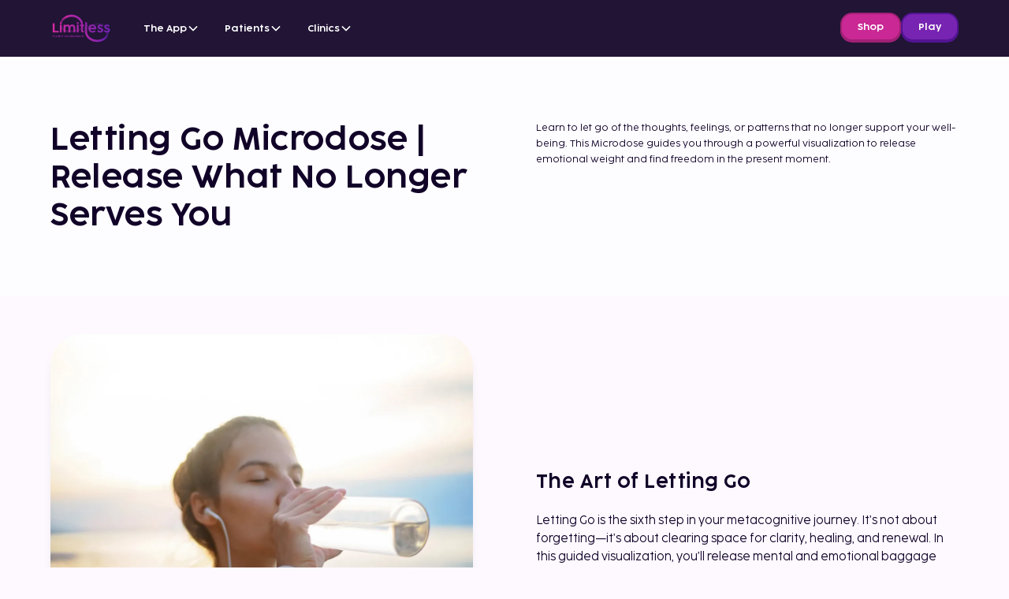

--- FILE ---
content_type: text/html
request_url: https://www.limitlessguidedvisualizations.com/mindset-microdoses/letting-go
body_size: 24753
content:
<!DOCTYPE html><!-- Last Published: Tue Jan 13 2026 23:08:46 GMT+0000 (Coordinated Universal Time) --><html data-wf-domain="www.limitlessguidedvisualizations.com" data-wf-page="682cfb6cd9917faad47bb4e6" data-wf-site="67f4396e3131d4f5b48ad534" data-wf-intellimize-customer-id="117234471" lang="en"><head><meta charset="utf-8"/><title>Letting Go Meditation | Release Stress &amp; Find Inner Peace</title><meta content="Allow yourself to let go by learning how to release unnecessary stress and find your flow. Listen to mindset visualization: Letting Go." name="description"/><meta content="Letting Go Meditation | Release Stress &amp; Find Inner Peace" property="og:title"/><meta content="Allow yourself to let go by learning how to release unnecessary stress and find your flow. Listen to mindset visualization: Letting Go." property="og:description"/><meta content="https://cdn.prod.website-files.com/67f4396e3131d4f5b48ad534/682dd457147bb1f71239102e_letting-go-og.jpg" property="og:image"/><meta content="Letting Go Meditation | Release Stress &amp; Find Inner Peace" property="twitter:title"/><meta content="Allow yourself to let go by learning how to release unnecessary stress and find your flow. Listen to mindset visualization: Letting Go." property="twitter:description"/><meta content="https://cdn.prod.website-files.com/67f4396e3131d4f5b48ad534/682dd457147bb1f71239102e_letting-go-og.jpg" property="twitter:image"/><meta property="og:type" content="website"/><meta content="summary_large_image" name="twitter:card"/><meta content="width=device-width, initial-scale=1" name="viewport"/><meta content="wWMtfgY41Cp6K-LVN1GUChBrDk8fQZcU603Hrkj1bdU" name="google-site-verification"/><link href="https://cdn.prod.website-files.com/67f4396e3131d4f5b48ad534/css/lgv-prod-website.shared.6d4134323.min.css" rel="stylesheet" type="text/css" integrity="sha384-bUE0Mj5+Mxyc2YpYhtfkoz2NHtGl5E3Kl59L0qLB64E3kQEkRhaQmzQ29UaSHTEg" crossorigin="anonymous"/><link href="https://cdn.prod.website-files.com/67f4396e3131d4f5b48ad534/css/lgv-prod-website.682cfb6cd9917faad47bb4e6-5a3f80228.min.css" rel="stylesheet" type="text/css" integrity="sha384-0vNRpYz5VUfB5Tr9d3Svbb9UXUZO2QoM+h+5aeyr6uTO5VZhhnKyPB4UBOYzSJxM" crossorigin="anonymous"/><link href="https://fonts.googleapis.com" rel="preconnect"/><link href="https://fonts.gstatic.com" rel="preconnect" crossorigin="anonymous"/><script src="https://ajax.googleapis.com/ajax/libs/webfont/1.6.26/webfont.js" type="text/javascript"></script><script type="text/javascript">WebFont.load({  google: {    families: ["Montserrat:100,100italic,200,200italic,300,300italic,400,400italic,500,500italic,600,600italic,700,700italic,800,800italic,900,900italic"]  }});</script><script type="text/javascript">!function(o,c){var n=c.documentElement,t=" w-mod-";n.className+=t+"js",("ontouchstart"in o||o.DocumentTouch&&c instanceof DocumentTouch)&&(n.className+=t+"touch")}(window,document);</script><link href="https://cdn.prod.website-files.com/67f4396e3131d4f5b48ad534/682f2f379c6682c894faf69c_32x32-faviconb.png" rel="shortcut icon" type="image/x-icon"/><link href="https://cdn.prod.website-files.com/67f4396e3131d4f5b48ad534/682f2f66d8c03cd5efa4a69c_256x256-webhook.png" rel="apple-touch-icon"/><link href="https://www.limitlessguidedvisualizations.com/mindset-microdoses/letting-go" rel="canonical"/><script type="application/ld+json">
{
  "@context": "https://schema.org",
  "@type": "WebPage",
  "name": "Letting Go Microdose | Release What No Longer Serves You",
  "url": "/mindset-microdoses/letting-go",
  "description": "Learn to let go of the thoughts, feelings, or patterns that no longer support your well-being. This Microdose guides you through a powerful visualization to release emotional weight and find freedom in the present moment.",
  "inLanguage": "en",
  "about": {
    "@type": "MedicalWebPage",
    "name": "Letting Go Meditation",
    "description": "A guided visualization microdose designed to help release mental and emotional baggage, creating space for clarity, healing, and renewal.",
    "specialty": "Mental Health",
    "audience": {
      "@type": "PeopleAudience",
      "audienceType": "Individuals seeking stress relief and emotional freedom"
    },
    "mainContentOfPage": {
      "@type": "WebPageElement",
      "about": [
        {
          "@type": "Thing",
          "name": "Stress Relief",
          "description": "Release tension and mental weight through guided visualization"
        },
        {
          "@type": "Thing",
          "name": "Emotional Freedom",
          "description": "Clear space for clarity, lightness, and renewed self-trust"
        },
        {
          "@type": "Thing",
          "name": "Cognitive Clarity",
          "description": "Remove mental blocks and create room for new patterns to emerge"
        }
      ]
    },
    "hasPart": [
      {
        "@type": "HowTo",
        "name": "Practicing Letting Go: Tools & Techniques",
        "description": "Techniques to visualize the release of internal weight, reclaim space, and reinforce boundaries with intention",
        "step": [
          {
            "@type": "HowToStep",
            "name": "Visualization Through the Mind's Eye",
            "text": "Learn to construct and release visual representations of burdens through imagery like smoke, sand, light, or nature-based metaphors"
          },
          {
            "@type": "HowToStep",
            "name": "Grounding + Energy Clearing",
            "text": "Use grounding techniques and breath to bring your attention inward and create a safe, neutral space for release"
          },
          {
            "@type": "HowToStep",
            "name": "Boundary Reclamation",
            "text": "Reinforce your boundaries with intention"
          }
        ]
      },
      {
        "@type": "HowTo",
        "name": "Daily Practices for Letting Go",
        "description": "Core techniques to build lasting balance and clarity in daily life",
        "step": [
          {
            "@type": "HowToStep",
            "name": "Breathing Exercise",
            "text": "Inhale peace, exhale tension. With each breath, visualize a wisp of worry leaving your body. Repeat for 5 minutes daily"
          },
          {
            "@type": "HowToStep",
            "name": "Nature Connection",
            "text": "Take a walk. Watch leaves fall or waves retreat. Mirror nature's rhythm of release and return"
          },
          {
            "@type": "HowToStep",
            "name": "Art as Alchemy",
            "text": "Use creative expression to process and release emotions"
          }
        ]
      },
      {
        "@type": "FAQPage",
        "mainEntity": [
          {
            "@type": "Question",
            "name": "What is the purpose of letting go in this context?",
            "acceptedAnswer": {
              "@type": "Answer",
              "text": "Letting go helps release mental and emotional patterns that drain your energy or block clarity. It creates room for new insight and healing."
            }
          },
          {
            "@type": "Question",
            "name": "Is letting go the same as ignoring?",
            "acceptedAnswer": {
              "@type": "Answer",
              "text": "No. Letting go acknowledges what was—but chooses not to carry it forward. It's an act of honoring and release, not avoidance."
            }
          },
          {
            "@type": "Question",
            "name": "Why is visualization effective for letting go?",
            "acceptedAnswer": {
              "@type": "Answer",
              "text": "The subconscious processes imagery more deeply than language. Visualization makes emotional release tangible and embodied."
            }
          },
          {
            "@type": "Question",
            "name": "What if I don't feel ready to let go?",
            "acceptedAnswer": {
              "@type": "Answer",
              "text": "You can start by visualizing the idea of letting go. Readiness will follow practice."
            }
          },
          {
            "@type": "Question",
            "name": "Can I repeat this Microdose regularly?",
            "acceptedAnswer": {
              "@type": "Answer",
              "text": "Yes. Letting Go is especially helpful during life transitions, emotional overwhelm, or full moon cycles."
            }
          }
        ]
      }
    ]
  },
  "breadcrumb": {
    "@type": "BreadcrumbList",
    "itemListElement": [
      {
        "@type": "ListItem",
        "position": 1,
        "name": "Home",
        "item": "/"
      },
      {
        "@type": "ListItem",
        "position": 2,
        "name": "Mindset Microdoses",
        "item": "/mindset-microdoses"
      },
      {
        "@type": "ListItem",
        "position": 3,
        "name": "Letting Go",
        "item": "/mindset-microdoses/letting-go"
      }
    ]
  },
  "publisher": {
    "@type": "Organization",
    "name": "Limitless Guided Visualizations",
    "logo": {
      "@type": "ImageObject",
      "url": "https://cdn.prod.website-files.com/67f4396e3131d4f5b48ad534/67f43a612554fa5bd4e70be7_1fdcacf2323d0c19f3e55458350c8dfe_limitless-pink-purple-logo.webp"
    },
    "sameAs": [
      "https://www.linkedin.com/company/limitless-guided-visualizations/",
      "https://www.facebook.com/limitlessguidedvisualizations/",
      "https://www.instagram.com/limitlessguidedvisualizations"
    ]
  },
  "image": {
    "@type": "ImageObject",
    "url": "https://cdn.prod.website-files.com/67f4396e3131d4f5b48ad534/682cfb859ba4b43dace63f3c_letting-go-hero.webp",
    "caption": "Letting Go features a person standing on a mountain cliff looking out into the colorful beyond with bubbles floating by them"
  }
}
</script><style>.anti-flicker, .anti-flicker * {visibility: hidden !important; opacity: 0 !important;}</style><style>[data-wf-hidden-variation], [data-wf-hidden-variation] * {
        display: none !important;
      }</style><script type="text/javascript">if (localStorage.getItem('intellimize_data_tracking_type') !== 'optOut') { localStorage.removeItem('intellimize_opt_out_117234471'); } if (localStorage.getItem('intellimize_data_tracking_type') !== 'optOut') { localStorage.setItem('intellimize_data_tracking_type', 'optOut'); }</script><script type="text/javascript">(function(e){var s={r:[]};e.wf={r:s.r,ready:t=>{s.r.push(t)}}})(window)</script><script type="text/javascript">(function(e,t,p){var n=document.documentElement,s={p:[],r:[]},u={p:s.p,r:s.r,push:function(e){s.p.push(e)},ready:function(e){s.r.push(e)}};e.intellimize=u,n.className+=" "+p,setTimeout(function(){n.className=n.className.replace(RegExp(" ?"+p),"")},t)})(window, 4000, 'anti-flicker')</script><link href="https://cdn.intellimize.co/snippet/117234471.js" rel="preload" as="script"/><script type="text/javascript">var wfClientScript=document.createElement("script");wfClientScript.src="https://cdn.intellimize.co/snippet/117234471.js",wfClientScript.async=!0,wfClientScript.onerror=function(){document.documentElement.className=document.documentElement.className.replace(RegExp(" ?anti-flicker"),"")},document.head.appendChild(wfClientScript);</script><link href="https://api.intellimize.co" rel="preconnect" crossorigin="true"/><link href="https://log.intellimize.co" rel="preconnect" crossorigin="true"/><link href="https://117234471.intellimizeio.com" rel="preconnect"/><script async="" src="https://www.googletagmanager.com/gtag/js?id=G-77KLLBPVTJ"></script><script type="text/javascript">window.dataLayer = window.dataLayer || [];function gtag(){dataLayer.push(arguments);}gtag('set', 'developer_id.dZGVlNj', true);gtag('js', new Date());gtag('config', 'G-77KLLBPVTJ');</script><script type="text/javascript">!function(f,b,e,v,n,t,s){if(f.fbq)return;n=f.fbq=function(){n.callMethod?n.callMethod.apply(n,arguments):n.queue.push(arguments)};if(!f._fbq)f._fbq=n;n.push=n;n.loaded=!0;n.version='2.0';n.agent='plwebflow';n.queue=[];t=b.createElement(e);t.async=!0;t.src=v;s=b.getElementsByTagName(e)[0];s.parentNode.insertBefore(t,s)}(window,document,'script','https://connect.facebook.net/en_US/fbevents.js');fbq('init', '1192014178439109');fbq('track', 'PageView');</script><script src="https://cdn.prod.website-files.com/67f4396e3131d4f5b48ad534%2F6544eda5f000985a163a8687%2F694324a4df1db2ff8bfc0f63%2Ffinsweetcomponentsconfig-1.0.6.js" type="module" async="" siteId="67f4396e3131d4f5b48ad534" finsweet="components"></script></head><body><div class="page-wrapper"><div class="page-wrapper"><div class="style-overrides w-embed"><style>

/* Ensure all elements inherit the color from its parent */
a,
.w-input,
.w-select,
.w-tab-link,
.w-nav-link,
.w-nav-brand,
.w-dropdown-btn,
.w-dropdown-toggle,
.w-slider-arrow-left,
.w-slider-arrow-right,
.w-dropdown-link {
  color: inherit;
  text-decoration: inherit;
  font-size: inherit;
}

/* Focus state style for keyboard navigation for the focusable elements */
*[tabindex]:focus-visible,
  input[type="file"]:focus-visible {
   outline: 0.125rem solid #4d65ff;
   outline-offset: 0.125rem;
}

/* Get rid of top margin on first element in any rich text element */
.w-richtext > :not(div):first-child, .w-richtext > div:first-child > :first-child {
  margin-top: 0 !important;
}

/* Get rid of bottom margin on last element in any rich text element */
.w-richtext>:last-child, .w-richtext ol li:last-child, .w-richtext ul li:last-child {
	margin-bottom: 0 !important;
}

/* Prevent all click and hover interaction with an element */
.pointer-events-off {
	pointer-events: none;
}

/* Enables all click and hover interaction with an element */
.pointer-events-on {
  pointer-events: auto;
}

/* Create a class of .div-square which maintains a 1:1 dimension of a div */
.div-square::after {
	content: "";
	display: block;
	padding-bottom: 100%;
}

/* Make sure containers never lose their center alignment */
.container-medium,.container-small, .container-large {
	margin-right: auto !important;
  margin-left: auto !important;
}


/* Apply "..." after 3 lines of text */
.text-style-3lines {
	display: -webkit-box;
	overflow: hidden;
	-webkit-line-clamp: 3;
	-webkit-box-orient: vertical;
}

/* Apply "..." after 2 lines of text */
.text-style-2lines {
	display: -webkit-box;
	overflow: hidden;
	-webkit-line-clamp: 2;
	-webkit-box-orient: vertical;
}

/* Adds inline flex display */
.display-inlineflex {
  display: inline-flex;
}

/* These classes are never overwritten */
.hide {
  display: none !important;
}

/* Remove default Webflow chevron from form select */
select{
  -webkit-appearance:none;
}


@media screen and (max-width: 991px) {
    .hide, .hide-tablet {
        display: none !important;
    }
}
  @media screen and (max-width: 767px) {
    .hide-mobile-landscape{
      display: none !important;
    }
}
  @media screen and (max-width: 479px) {
    .hide-mobile{
      display: none !important;
    }
}
 
.margin-0 {
  margin: 0rem !important;
}
  
.padding-0 {
  padding: 0rem !important;
}

.spacing-clean {
padding: 0rem !important;
margin: 0rem !important;
}

.margin-top {
  margin-right: 0rem !important;
  margin-bottom: 0rem !important;
  margin-left: 0rem !important;
}

.padding-top {
  padding-right: 0rem !important;
  padding-bottom: 0rem !important;
  padding-left: 0rem !important;
}
  
.margin-right {
  margin-top: 0rem !important;
  margin-bottom: 0rem !important;
  margin-left: 0rem !important;
}

.padding-right {
  padding-top: 0rem !important;
  padding-bottom: 0rem !important;
  padding-left: 0rem !important;
}

.margin-bottom {
  margin-top: 0rem !important;
  margin-right: 0rem !important;
  margin-left: 0rem !important;
}

.padding-bottom {
  padding-top: 0rem !important;
  padding-right: 0rem !important;
  padding-left: 0rem !important;
}

.margin-left {
  margin-top: 0rem !important;
  margin-right: 0rem !important;
  margin-bottom: 0rem !important;
}
  
.padding-left {
  padding-top: 0rem !important;
  padding-right: 0rem !important;
  padding-bottom: 0rem !important;
}
  
.margin-horizontal {
  margin-top: 0rem !important;
  margin-bottom: 0rem !important;
}

.padding-horizontal {
  padding-top: 0rem !important;
  padding-bottom: 0rem !important;
}

.margin-vertical {
  margin-right: 0rem !important;
  margin-left: 0rem !important;
}
  
.padding-vertical {
  padding-right: 0rem !important;
  padding-left: 0rem !important;
}

/* Apply "..." at 100% width */
.truncate-width { 
		width: 100%; 
    white-space: nowrap; 
    overflow: hidden; 
    text-overflow: ellipsis; 
}
/* Removes native scrollbar */
.no-scrollbar {
    -ms-overflow-style: none;
    overflow: -moz-scrollbars-none; 
}

.no-scrollbar::-webkit-scrollbar {
    display: none;
}
</style></div><div class="fonts w-embed"></div><div class="color-schemes w-embed"><style>
.color-scheme-1 {}

  .color-scheme-2 {
    --color-scheme-1--text: var(--color-scheme-2--text);
    --color-scheme-1--background: var(--color-scheme-2--background);
    --color-scheme-1--foreground: var(--color-scheme-2--foreground);
    --color-scheme-1--border: var(--color-scheme-2--border);
    --color-scheme-1--accent: var(--color-scheme-2--accent);
  }


  .color-scheme-3 {
    --color-scheme-1--text: var(--color-scheme-3--text);
    --color-scheme-1--background: var(--color-scheme-3--background);
    --color-scheme-1--foreground: var(--color-scheme-3--foreground);
    --color-scheme-1--border: var(--color-scheme-3--border);
    --color-scheme-1--accent: var(--color-scheme-3--accent);
  }


  .color-scheme-4 {
    --color-scheme-1--text: var(--color-scheme-4--text);
    --color-scheme-1--background: var(--color-scheme-4--background);
    --color-scheme-1--foreground: var(--color-scheme-4--foreground);
    --color-scheme-1--border: var(--color-scheme-4--border);
    --color-scheme-1--accent: var(--color-scheme-4--accent);
  }


  .color-scheme-5 {
    --color-scheme-1--text: var(--color-scheme-5--text);
    --color-scheme-1--background: var(--color-scheme-5--background);
    --color-scheme-1--foreground: var(--color-scheme-5--foreground);
    --color-scheme-1--border: var(--color-scheme-5--border);
    --color-scheme-1--accent: var(--color-scheme-5--accent);
  }


  .color-scheme-6 {
    --color-scheme-1--text: var(--color-scheme-6--text);
    --color-scheme-1--background: var(--color-scheme-6--background);
    --color-scheme-1--foreground: var(--color-scheme-6--foreground);
    --color-scheme-1--border: var(--color-scheme-6--border);
    --color-scheme-1--accent: var(--color-scheme-6--accent);
  }


  .color-scheme-7 {
    --color-scheme-1--text: var(--color-scheme-7--text);
    --color-scheme-1--background: var(--color-scheme-7--background);
    --color-scheme-1--foreground: var(--color-scheme-7--foreground);
    --color-scheme-1--border: var(--color-scheme-7--border);
    --color-scheme-1--accent: var(--color-scheme-7--accent);
  }


  .color-scheme-8 {
    --color-scheme-1--text: var(--color-scheme-8--text);
    --color-scheme-1--background: var(--color-scheme-8--background);
    --color-scheme-1--foreground: var(--color-scheme-8--foreground);
    --color-scheme-1--border: var(--color-scheme-8--border);
    --color-scheme-1--accent: var(--color-scheme-8--accent);
  }


  .color-scheme-9 {
    --color-scheme-1--text: var(--color-scheme-9--text);
    --color-scheme-1--background: var(--color-scheme-9--background);
    --color-scheme-1--foreground: var(--color-scheme-9--foreground);
    --color-scheme-1--border: var(--color-scheme-9--border);
    --color-scheme-1--accent: var(--color-scheme-9--accent);
  }

  

.w-slider-dot {
  background-color: var(--color-scheme-1--text);
  opacity: 0.20;
}

.w-slider-dot.w-active {
  background-color: var(--color-scheme-1--text);
  opacity: 1;
}

/* Override .w-slider-nav-invert styles */
.w-slider-nav-invert .w-slider-dot {
  background-color: var(--color-scheme-1--text) !important;
  opacity: 0.20 !important;
}

.w-slider-nav-invert .w-slider-dot.w-active {
  background-color: var(--color-scheme-1--text) !important;
  opacity: 1 !important;
}

</style></div></div><div fs-scrolldisable-element="smart-nav" data-animation="default" data-collapse="medium" data-duration="400" data-easing="ease" data-easing2="ease" role="banner" class="navbar5_component color-scheme-7 w-nav"><div class="navbar5_container"><a href="/?r=0" data-wf-native-id-path="79d3d21d-f4fe-8bca-b8bb-17815107f1e4:dc9d2348-f440-4510-9083-d46897cebf60" data-wf-ao-click-engagement-tracking="true" data-wf-element-id="dc9d2348-f440-4510-9083-d46897cebf60" data-wf-component-context="%5B%7B%22componentId%22%3A%22dc9d2348-f440-4510-9083-d46897cebf5e%22%2C%22instanceId%22%3A%2279d3d21d-f4fe-8bca-b8bb-17815107f1e4%22%7D%5D" class="navbar5_logo-link w-nav-brand"><img width="Auto" height="44px" alt="" src="https://cdn.prod.website-files.com/67f4396e3131d4f5b48ad534/67f43a612554fa5bd4e70be7_1fdcacf2323d0c19f3e55458350c8dfe_limitless-pink-purple-logo.webp" loading="eager" srcset="https://cdn.prod.website-files.com/67f4396e3131d4f5b48ad534/67f43a612554fa5bd4e70be7_1fdcacf2323d0c19f3e55458350c8dfe_limitless-pink-purple-logo-p-500.png 500w, https://cdn.prod.website-files.com/67f4396e3131d4f5b48ad534/67f43a612554fa5bd4e70be7_1fdcacf2323d0c19f3e55458350c8dfe_limitless-pink-purple-logo.webp 880w" sizes="78.21875px" class="navbar5_logo"/></a><nav role="navigation" class="navbar5_menu w-nav-menu"><div class="navbar5_menu-left"><div data-delay="300" data-hover="false" class="navbar5_menu-dropdown w-dropdown"><div data-wf-native-id-path="79d3d21d-f4fe-8bca-b8bb-17815107f1e4:dc9d2348-f440-4510-9083-d46897cebf6d" data-wf-ao-click-engagement-tracking="true" data-wf-element-id="dc9d2348-f440-4510-9083-d46897cebf6d" data-wf-component-context="%5B%7B%22componentId%22%3A%22dc9d2348-f440-4510-9083-d46897cebf5e%22%2C%22instanceId%22%3A%2279d3d21d-f4fe-8bca-b8bb-17815107f1e4%22%7D%5D" class="navbar5_dropdown-toggle w-dropdown-toggle"><div><strong>The App</strong></div><div class="dropdown-chevron icon-1x1-custom1 w-embed"><svg width=" 100%" height=" 100%" viewBox="0 0 16 16" fill="none" xmlns="http://www.w3.org/2000/svg">
<path fill-rule="evenodd" clip-rule="evenodd" d="M2.55806 6.29544C2.46043 6.19781 2.46043 6.03952 2.55806 5.94189L3.44195 5.058C3.53958 4.96037 3.69787 4.96037 3.7955 5.058L8.00001 9.26251L12.2045 5.058C12.3021 4.96037 12.4604 4.96037 12.5581 5.058L13.4419 5.94189C13.5396 6.03952 13.5396 6.19781 13.4419 6.29544L8.17678 11.5606C8.07915 11.6582 7.92086 11.6582 7.82323 11.5606L2.55806 6.29544Z" fill="currentColor"/>
</svg></div></div><nav class="navbar5_dropdown-list w-dropdown-list"><div class="navbar5_container"><div class="navbar5_dropdown-content"><div class="navbar5_dropdown-content-left"><div class="navbar5_dropdown-column"><div class="margin-bottom margin-xsmall"><h4 class="text-size-regular">     About the App</h4></div><div class="navbar5_dropdown-link-list"><a data-wf-native-id-path="79d3d21d-f4fe-8bca-b8bb-17815107f1e4:dc9d2348-f440-4510-9083-d46897cebf7a" data-wf-ao-click-engagement-tracking="true" data-wf-element-id="dc9d2348-f440-4510-9083-d46897cebf7a" data-wf-component-context="%5B%7B%22componentId%22%3A%22dc9d2348-f440-4510-9083-d46897cebf5e%22%2C%22instanceId%22%3A%2279d3d21d-f4fe-8bca-b8bb-17815107f1e4%22%7D%5D" href="/guided-visualizations-app" class="navbar5_dropdown-link w-inline-block"><div class="navbar5_icon-wrapper"><img width="21" loading="lazy" alt="" src="https://cdn.prod.website-files.com/67f4396e3131d4f5b48ad534/67f96c47c562108d7e73074a_sparkle.svg"/></div><div class="navbar5_item-right"><div class="text-weight-semibold">The App</div><p class="text-size-tiny not-bold">Learn more about the app</p></div></a><a data-wf-native-id-path="79d3d21d-f4fe-8bca-b8bb-17815107f1e4:b127bb67-0183-1648-cb8e-aa5d1bd08b7d" data-wf-ao-click-engagement-tracking="true" data-wf-element-id="b127bb67-0183-1648-cb8e-aa5d1bd08b7d" data-wf-component-context="%5B%7B%22componentId%22%3A%22dc9d2348-f440-4510-9083-d46897cebf5e%22%2C%22instanceId%22%3A%2279d3d21d-f4fe-8bca-b8bb-17815107f1e4%22%7D%5D" href="/journey-macrodoses" class="navbar5_dropdown-link w-inline-block"><div class="navbar5_icon-wrapper"><img width="21" loading="lazy" alt="" src="https://cdn.prod.website-files.com/67f4396e3131d4f5b48ad534/67f96c47c562108d7e73074a_sparkle.svg"/></div><div class="navbar5_item-right"><div class="text-weight-semibold">Journey Macrodoses</div><p class="text-size-tiny not-bold">Immersive journeys to release, reconnect &amp; rewire</p></div></a></div><a data-wf-native-id-path="79d3d21d-f4fe-8bca-b8bb-17815107f1e4:e71d092c-4a32-5ed2-76b2-9c849144a2c1" data-wf-ao-click-engagement-tracking="true" data-wf-element-id="e71d092c-4a32-5ed2-76b2-9c849144a2c1" data-wf-component-context="%5B%7B%22componentId%22%3A%22dc9d2348-f440-4510-9083-d46897cebf5e%22%2C%22instanceId%22%3A%2279d3d21d-f4fe-8bca-b8bb-17815107f1e4%22%7D%5D" href="/mindset-microdoses" class="navbar5_dropdown-link w-inline-block"><div class="navbar5_icon-wrapper"><img width="21" loading="lazy" alt="" src="https://cdn.prod.website-files.com/67f4396e3131d4f5b48ad534/67f96c47c562108d7e73074a_sparkle.svg"/></div><div class="navbar5_item-right"><div class="navbar5_item-right"><div class="text-weight-semibold">Mindset Microdoses</div><p class="text-size-tiny not-bold">Short daily tools to build your mindset skills</p></div></div></a><a data-wf-native-id-path="79d3d21d-f4fe-8bca-b8bb-17815107f1e4:b5258352-400f-942e-bd3f-47144c141201" data-wf-ao-click-engagement-tracking="true" data-wf-element-id="b5258352-400f-942e-bd3f-47144c141201" data-wf-component-context="%5B%7B%22componentId%22%3A%22dc9d2348-f440-4510-9083-d46897cebf5e%22%2C%22instanceId%22%3A%2279d3d21d-f4fe-8bca-b8bb-17815107f1e4%22%7D%5D" href="/chill-music" class="navbar5_dropdown-link w-inline-block"><div class="navbar5_icon-wrapper"><img width="21" loading="lazy" alt="" src="https://cdn.prod.website-files.com/67f4396e3131d4f5b48ad534/67f96c47c562108d7e73074a_sparkle.svg"/></div><div class="navbar5_item-right"><div class="text-weight-semibold">Chill Music</div><p class="text-size-tiny not-bold">Soothing soundscapes for anytime use</p></div></a></div><div class="navbar5_dropdown-column"><div class="margin-bottom margin-xsmall"><h4 class="text-size-regular">More Info</h4></div><div class="navbar5_dropdown-link-list"><a data-wf-native-id-path="79d3d21d-f4fe-8bca-b8bb-17815107f1e4:133bbf4e-d1c2-9dea-a3f1-d72c2fe1086a" data-wf-ao-click-engagement-tracking="true" data-wf-element-id="133bbf4e-d1c2-9dea-a3f1-d72c2fe1086a" data-wf-component-context="%5B%7B%22componentId%22%3A%22dc9d2348-f440-4510-9083-d46897cebf5e%22%2C%22instanceId%22%3A%2279d3d21d-f4fe-8bca-b8bb-17815107f1e4%22%7D%5D" href="/media" class="navbar5_dropdown-link w-inline-block"><div class="navbar5_icon-wrapper"><img width="21" loading="lazy" alt="" src="https://cdn.prod.website-files.com/67f4396e3131d4f5b48ad534/67f96c47c562108d7e73074a_sparkle.svg"/></div><div class="navbar5_item-right"><div class="navbar5_item-right"><div class="text-weight-semibold">Press + Media</div><p class="text-size-tiny not-bold">Mindset support in action</p></div></div></a><a data-wf-native-id-path="79d3d21d-f4fe-8bca-b8bb-17815107f1e4:00f6f55b-003b-c45e-3f08-9e03e1c87ccb" data-wf-ao-click-engagement-tracking="true" data-wf-element-id="00f6f55b-003b-c45e-3f08-9e03e1c87ccb" data-wf-component-context="%5B%7B%22componentId%22%3A%22dc9d2348-f440-4510-9083-d46897cebf5e%22%2C%22instanceId%22%3A%2279d3d21d-f4fe-8bca-b8bb-17815107f1e4%22%7D%5D" href="/chill-music/ketamine-therapy-music" class="navbar5_dropdown-link w-inline-block"><div class="navbar5_icon-wrapper"><img width="21" loading="lazy" alt="" src="https://cdn.prod.website-files.com/67f4396e3131d4f5b48ad534/67f96c47c562108d7e73074a_sparkle.svg"/></div><div class="navbar5_item-right"><div class="navbar5_item-right"><div class="text-weight-semibold">Chill Music for Ketamine Therapy</div></div></div></a></div></div></div><div class="navbar5_dropdown-content-right"><div class="navbar5_dropdown-content-wrapper z-index-1"><div class="margin-bottom margin-xsmall"><h4 class="text-size-regular">Featured Articles</h4></div><div id="w-node-edf3c4fa-fc55-2931-b103-d09cb700b273-97cebf5e" class="navbar5_blog-list-wrapper"><div class="navbar5_blog-list"><a data-wf-native-id-path="79d3d21d-f4fe-8bca-b8bb-17815107f1e4:edf3c4fa-fc55-2931-b103-d09cb700b275" data-wf-ao-click-engagement-tracking="true" data-wf-element-id="edf3c4fa-fc55-2931-b103-d09cb700b275" data-wf-component-context="%5B%7B%22componentId%22%3A%22dc9d2348-f440-4510-9083-d46897cebf5e%22%2C%22instanceId%22%3A%2279d3d21d-f4fe-8bca-b8bb-17815107f1e4%22%7D%5D" href="/learn-about-limitless/a-comprehensive-guide-to-the-app-maximize-your-experience" class="navbar5_blog-item w-inline-block"><div class="navbar5_blog-image-wrapper"><img sizes="100vw" srcset="https://cdn.prod.website-files.com/67f4396e3131d4f5b48ad534/67f694ab371f95ff8359079d_15894376a32a00069e7b7b0dd7b67ea6_couch-blanket-p-500.webp 500w, https://cdn.prod.website-files.com/67f4396e3131d4f5b48ad534/67f694ab371f95ff8359079d_15894376a32a00069e7b7b0dd7b67ea6_couch-blanket-p-800.webp 800w, https://cdn.prod.website-files.com/67f4396e3131d4f5b48ad534/67f694ab371f95ff8359079d_15894376a32a00069e7b7b0dd7b67ea6_couch-blanket-p-1080.webp 1080w, https://cdn.prod.website-files.com/67f4396e3131d4f5b48ad534/67f694ab371f95ff8359079d_15894376a32a00069e7b7b0dd7b67ea6_couch-blanket.webp 1200w" alt="A person is laying on the couch with a purple blanket on their lap while happily listening to Limitless on headphones" src="https://cdn.prod.website-files.com/67f4396e3131d4f5b48ad534/67f694ab371f95ff8359079d_15894376a32a00069e7b7b0dd7b67ea6_couch-blanket.webp" loading="eager" class="navbar5_blog-image"/></div><div class="navbar5_large-item-content"><div class="margin-bottom margin-tiny"><div class="text-weight-semibold text-size-small">A Comprehensive Guide to the App</div></div><p class="text-size-tiny not-bold">Learn how to prepare for guided visualization experiences, app navigation, content, and more</p><div class="margin-top margin-xxsmall"><div class="link is-alternate">Read more</div></div></div></a><a data-wf-native-id-path="79d3d21d-f4fe-8bca-b8bb-17815107f1e4:edf3c4fa-fc55-2931-b103-d09cb700b281" data-wf-ao-click-engagement-tracking="true" data-wf-element-id="edf3c4fa-fc55-2931-b103-d09cb700b281" data-wf-component-context="%5B%7B%22componentId%22%3A%22dc9d2348-f440-4510-9083-d46897cebf5e%22%2C%22instanceId%22%3A%2279d3d21d-f4fe-8bca-b8bb-17815107f1e4%22%7D%5D" href="/learn-about-limitless/everything-you-need-to-know-about-guided-visualization-a-complete-guide" class="navbar5_blog-item w-inline-block"><div class="navbar5_blog-image-wrapper"><img sizes="100vw" srcset="https://cdn.prod.website-files.com/67f4396e3131d4f5b48ad534/681e5485f0d24cf3656889c6_ab5864c0cd7fd633b49c0cb1119e562c_journey-macrodoses-OG-p-500.webp 500w, https://cdn.prod.website-files.com/67f4396e3131d4f5b48ad534/681e5485f0d24cf3656889c6_ab5864c0cd7fd633b49c0cb1119e562c_journey-macrodoses-OG-p-800.webp 800w, https://cdn.prod.website-files.com/67f4396e3131d4f5b48ad534/681e5485f0d24cf3656889c6_ab5864c0cd7fd633b49c0cb1119e562c_journey-macrodoses-OG-p-1080.webp 1080w, https://cdn.prod.website-files.com/67f4396e3131d4f5b48ad534/681e5485f0d24cf3656889c6_ab5864c0cd7fd633b49c0cb1119e562c_journey-macrodoses-OG.webp 1200w" alt="Woman with closed eyes wearing black headphones sitting in a chair with a glowing purple brain illustration above her head. Limitless guided imagery app for metacognitive healing." src="https://cdn.prod.website-files.com/67f4396e3131d4f5b48ad534/681e5485f0d24cf3656889c6_ab5864c0cd7fd633b49c0cb1119e562c_journey-macrodoses-OG.webp" loading="eager" class="navbar5_blog-image"/></div><div class="navbar5_large-item-content"><div class="margin-bottom margin-tiny"><div class="text-weight-semibold text-size-small"> A Complete Guide to Guided Visualizations</div></div><p class="text-size-tiny not-bold">Discover the benefits of guided visualizations in this guide.</p><div class="margin-top margin-xxsmall"><div class="link is-alternate">Read more</div></div></div></a></div></div></div><div class="navbar5_dropdown-background-layer"></div></div></div></div></nav></div><div data-delay="300" data-hover="false" class="navbar5_menu-dropdown w-dropdown"><div data-wf-native-id-path="79d3d21d-f4fe-8bca-b8bb-17815107f1e4:0fb38e38-a0e1-b921-fdc9-58d1d700666e" data-wf-ao-click-engagement-tracking="true" data-wf-element-id="0fb38e38-a0e1-b921-fdc9-58d1d700666e" data-wf-component-context="%5B%7B%22componentId%22%3A%22dc9d2348-f440-4510-9083-d46897cebf5e%22%2C%22instanceId%22%3A%2279d3d21d-f4fe-8bca-b8bb-17815107f1e4%22%7D%5D" class="navbar5_dropdown-toggle w-dropdown-toggle"><div><strong>Patients</strong></div><div class="dropdown-chevron icon-1x1-custom1 w-embed"><svg width=" 100%" height=" 100%" viewBox="0 0 16 16" fill="none" xmlns="http://www.w3.org/2000/svg">
<path fill-rule="evenodd" clip-rule="evenodd" d="M2.55806 6.29544C2.46043 6.19781 2.46043 6.03952 2.55806 5.94189L3.44195 5.058C3.53958 4.96037 3.69787 4.96037 3.7955 5.058L8.00001 9.26251L12.2045 5.058C12.3021 4.96037 12.4604 4.96037 12.5581 5.058L13.4419 5.94189C13.5396 6.03952 13.5396 6.19781 13.4419 6.29544L8.17678 11.5606C8.07915 11.6582 7.92086 11.6582 7.82323 11.5606L2.55806 6.29544Z" fill="currentColor"/>
</svg></div></div><nav class="navbar5_dropdown-list w-dropdown-list"><div class="navbar5_container"><div class="navbar5_dropdown-content"><div class="navbar5_dropdown-content-left one-column"><div class="navbar5_dropdown-column"><div class="margin-bottom margin-xsmall"><h4 class="text-size-regular">Mindset</h4></div><div class="navbar5_dropdown-link-list"><a data-wf-native-id-path="79d3d21d-f4fe-8bca-b8bb-17815107f1e4:0fb38e38-a0e1-b921-fdc9-58d1d700668b" data-wf-ao-click-engagement-tracking="true" data-wf-element-id="0fb38e38-a0e1-b921-fdc9-58d1d700668b" data-wf-component-context="%5B%7B%22componentId%22%3A%22dc9d2348-f440-4510-9083-d46897cebf5e%22%2C%22instanceId%22%3A%2279d3d21d-f4fe-8bca-b8bb-17815107f1e4%22%7D%5D" href="/learn-about-limitless/metacognition-the-power-of-understanding-and-improving-your-thinking" class="navbar5_dropdown-link w-inline-block"><div class="navbar5_icon-wrapper"><img src="https://cdn.prod.website-files.com/67f4396e3131d4f5b48ad534/67f96c47c562108d7e73074a_sparkle.svg" loading="lazy" width="21" alt=""/></div><div class="navbar5_item-right"><div class="text-weight-semibold text-size-small">What is Metacognition?</div></div></a><a data-wf-native-id-path="79d3d21d-f4fe-8bca-b8bb-17815107f1e4:0fb38e38-a0e1-b921-fdc9-58d1d7006693" data-wf-ao-click-engagement-tracking="true" data-wf-element-id="0fb38e38-a0e1-b921-fdc9-58d1d7006693" data-wf-component-context="%5B%7B%22componentId%22%3A%22dc9d2348-f440-4510-9083-d46897cebf5e%22%2C%22instanceId%22%3A%2279d3d21d-f4fe-8bca-b8bb-17815107f1e4%22%7D%5D" href="/learn-about-limitless/meditation-vs-metacognition-how-to-improve-your-internal-dialogue" class="navbar5_dropdown-link w-inline-block"><div class="navbar5_icon-wrapper"><img src="https://cdn.prod.website-files.com/67f4396e3131d4f5b48ad534/67f96c47c562108d7e73074a_sparkle.svg" loading="lazy" width="21" alt=""/></div><div class="navbar5_item-right"><div class="text-weight-semibold text-size-small">Meditation vs. Metacognition</div></div></a><a data-wf-native-id-path="79d3d21d-f4fe-8bca-b8bb-17815107f1e4:51d01167-bcfe-c180-8fbe-9e3ebd770a83" data-wf-ao-click-engagement-tracking="true" data-wf-element-id="51d01167-bcfe-c180-8fbe-9e3ebd770a83" data-wf-component-context="%5B%7B%22componentId%22%3A%22dc9d2348-f440-4510-9083-d46897cebf5e%22%2C%22instanceId%22%3A%2279d3d21d-f4fe-8bca-b8bb-17815107f1e4%22%7D%5D" href="/learn-about-limitless/5-simple-ways-to-improve-your-mindset-today" class="navbar5_dropdown-link w-inline-block"><div class="navbar5_icon-wrapper"><img src="https://cdn.prod.website-files.com/67f4396e3131d4f5b48ad534/67f96c47c562108d7e73074a_sparkle.svg" loading="lazy" width="21" alt=""/></div><div class="navbar5_item-right"><div class="text-weight-semibold text-size-small">Improve Your Mindset</div></div></a><a data-wf-native-id-path="79d3d21d-f4fe-8bca-b8bb-17815107f1e4:5f118df1-ff22-7013-77af-1bae0f5e0d8a" data-wf-ao-click-engagement-tracking="true" data-wf-element-id="5f118df1-ff22-7013-77af-1bae0f5e0d8a" data-wf-component-context="%5B%7B%22componentId%22%3A%22dc9d2348-f440-4510-9083-d46897cebf5e%22%2C%22instanceId%22%3A%2279d3d21d-f4fe-8bca-b8bb-17815107f1e4%22%7D%5D" href="/learn-about-limitless/learn-techniques-to-improve-your-internal-dialogue-with-the-metacognitive-healing-methodology" class="navbar5_dropdown-link w-inline-block"><div class="navbar5_icon-wrapper"><img src="https://cdn.prod.website-files.com/67f4396e3131d4f5b48ad534/67f96c47c562108d7e73074a_sparkle.svg" loading="lazy" width="21" alt=""/></div><div class="navbar5_item-right"><div class="text-weight-semibold text-size-small">Improve Your Internal Dialogue</div></div></a></div></div><div class="navbar5_dropdown-column"><div class="margin-bottom margin-xsmall"><h4 class="text-size-regular">Brain - Body</h4></div><div class="navbar5_dropdown-link-list"><a data-wf-native-id-path="79d3d21d-f4fe-8bca-b8bb-17815107f1e4:0fb38e38-a0e1-b921-fdc9-58d1d70066a0" data-wf-ao-click-engagement-tracking="true" data-wf-element-id="0fb38e38-a0e1-b921-fdc9-58d1d70066a0" data-wf-component-context="%5B%7B%22componentId%22%3A%22dc9d2348-f440-4510-9083-d46897cebf5e%22%2C%22instanceId%22%3A%2279d3d21d-f4fe-8bca-b8bb-17815107f1e4%22%7D%5D" href="/learn-about-limitless/how-long-does-ketamine-pain-relief-last" class="navbar5_dropdown-link w-inline-block"><div class="navbar5_icon-wrapper"><img src="https://cdn.prod.website-files.com/67f4396e3131d4f5b48ad534/67f96c47c562108d7e73074a_sparkle.svg" loading="lazy" width="21" alt=""/></div><div class="navbar5_item-right"><div class="text-weight-semibold text-size-small">How Long Does Ketamine Pain Relief Last?</div></div></a><a data-wf-native-id-path="79d3d21d-f4fe-8bca-b8bb-17815107f1e4:0fb38e38-a0e1-b921-fdc9-58d1d70066a8" data-wf-ao-click-engagement-tracking="true" data-wf-element-id="0fb38e38-a0e1-b921-fdc9-58d1d70066a8" data-wf-component-context="%5B%7B%22componentId%22%3A%22dc9d2348-f440-4510-9083-d46897cebf5e%22%2C%22instanceId%22%3A%2279d3d21d-f4fe-8bca-b8bb-17815107f1e4%22%7D%5D" href="/learn-about-limitless/why-does-my-pain-linger-understanding-central-sensitization" class="navbar5_dropdown-link w-inline-block"><div class="navbar5_icon-wrapper"><img src="https://cdn.prod.website-files.com/67f4396e3131d4f5b48ad534/67f96c47c562108d7e73074a_sparkle.svg" loading="lazy" width="21" alt=""/></div><div class="navbar5_item-right"><div class="text-weight-semibold text-size-small">Why Does My Pain Linger? Understanding Central Sensitization</div></div></a></div></div></div><div class="navbar5_dropdown-content-right"><div class="navbar5_dropdown-content-wrapper z-index-1"><div class="margin-bottom margin-xsmall"><h4 class="text-size-regular">Featured Articles</h4></div><div id="w-node-_0fb38e38-a0e1-b921-fdc9-58d1d70066c5-97cebf5e" class="navbar5_blog-list-wrapper"><div class="navbar5_blog-list"><a data-wf-native-id-path="79d3d21d-f4fe-8bca-b8bb-17815107f1e4:0fb38e38-a0e1-b921-fdc9-58d1d70066c7" data-wf-ao-click-engagement-tracking="true" data-wf-element-id="0fb38e38-a0e1-b921-fdc9-58d1d70066c7" data-wf-component-context="%5B%7B%22componentId%22%3A%22dc9d2348-f440-4510-9083-d46897cebf5e%22%2C%22instanceId%22%3A%2279d3d21d-f4fe-8bca-b8bb-17815107f1e4%22%7D%5D" href="/learn-about-limitless/ultimate-guide-to-altered-states-of-consciousness" class="navbar5_blog-item w-inline-block"><div class="navbar5_blog-image-wrapper"><img sizes="100vw" srcset="https://cdn.prod.website-files.com/67f4396e3131d4f5b48ad534/682dd32fce2a51f975430eb1_run-the-color-p-500.webp 500w, https://cdn.prod.website-files.com/67f4396e3131d4f5b48ad534/682dd32fce2a51f975430eb1_run-the-color-p-800.webp 800w, https://cdn.prod.website-files.com/67f4396e3131d4f5b48ad534/682dd32fce2a51f975430eb1_run-the-color-p-1080.webp 1080w, https://cdn.prod.website-files.com/67f4396e3131d4f5b48ad534/682dd32fce2a51f975430eb1_run-the-color-p-1600.webp 1600w, https://cdn.prod.website-files.com/67f4396e3131d4f5b48ad534/682dd32fce2a51f975430eb1_run-the-color.webp 1920w" alt="" src="https://cdn.prod.website-files.com/67f4396e3131d4f5b48ad534/682dd32fce2a51f975430eb1_run-the-color.webp" loading="eager" class="navbar5_blog-image"/></div><div class="navbar5_large-item-content"><div class="margin-bottom margin-tiny"><div class="text-weight-semibold text-size-small">Altered States Guide</div></div><p class="text-size-tiny not-bold">Ultimate guide to altered states of consciousness</p><div class="margin-top margin-xxsmall"><div class="link is-alternate">Read more</div></div></div></a><a data-wf-native-id-path="79d3d21d-f4fe-8bca-b8bb-17815107f1e4:0fb38e38-a0e1-b921-fdc9-58d1d70066d3" data-wf-ao-click-engagement-tracking="true" data-wf-element-id="0fb38e38-a0e1-b921-fdc9-58d1d70066d3" data-wf-component-context="%5B%7B%22componentId%22%3A%22dc9d2348-f440-4510-9083-d46897cebf5e%22%2C%22instanceId%22%3A%2279d3d21d-f4fe-8bca-b8bb-17815107f1e4%22%7D%5D" href="/learn-about-limitless/cognitive-harm-reduction-101-everything-you-need-to-know" class="navbar5_blog-item w-inline-block"><div class="navbar5_blog-image-wrapper"><img sizes="100vw" srcset="https://cdn.prod.website-files.com/67f4396e3131d4f5b48ad534/681e46937aa6ac37fb768eab_adcd044272e085674424e23b02682763_Limitless-GV-ketamine-iv-OG-p-500.webp 500w, https://cdn.prod.website-files.com/67f4396e3131d4f5b48ad534/681e46937aa6ac37fb768eab_adcd044272e085674424e23b02682763_Limitless-GV-ketamine-iv-OG-p-800.webp 800w, https://cdn.prod.website-files.com/67f4396e3131d4f5b48ad534/681e46937aa6ac37fb768eab_adcd044272e085674424e23b02682763_Limitless-GV-ketamine-iv-OG-p-1080.webp 1080w, https://cdn.prod.website-files.com/67f4396e3131d4f5b48ad534/681e46937aa6ac37fb768eab_adcd044272e085674424e23b02682763_Limitless-GV-ketamine-iv-OG.webp 1200w" alt="A patient is getting ketamine therapy while listening to Limitless through headphones &amp; wearing a sleep mask. There is a glowing brain above their head to represent their metacognitive healing. " src="https://cdn.prod.website-files.com/67f4396e3131d4f5b48ad534/681e46937aa6ac37fb768eab_adcd044272e085674424e23b02682763_Limitless-GV-ketamine-iv-OG.webp" loading="eager" class="navbar5_blog-image"/></div><div class="navbar5_large-item-content"><div class="margin-bottom margin-tiny"><div class="text-weight-semibold text-size-small">Cognitive Harm Reduction</div></div><div class="margin-top margin-xxsmall"><p class="text-size-tiny not-bold">Cognitive harm reduction 101 everything you need to know</p><div class="link is-alternate">Read more</div></div></div></a></div></div><div class="margin-top margin-xsmall"><div class="button-group"><a data-wf-native-id-path="79d3d21d-f4fe-8bca-b8bb-17815107f1e4:0fb38e38-a0e1-b921-fdc9-58d1d70066e1" data-wf-ao-click-engagement-tracking="true" data-wf-element-id="0fb38e38-a0e1-b921-fdc9-58d1d70066e1" data-wf-component-context="%5B%7B%22componentId%22%3A%22dc9d2348-f440-4510-9083-d46897cebf5e%22%2C%22instanceId%22%3A%2279d3d21d-f4fe-8bca-b8bb-17815107f1e4%22%7D%5D" href="/learn-about-limitless" class="button is-link w-inline-block"><div class="text-block-28">See All Articles</div><div class="icon-embed-xxsmall w-embed"><svg width="16" height="16" viewBox="0 0 16 16" fill="none" xmlns="http://www.w3.org/2000/svg">
<path d="M6 3L11 8L6 13" stroke="CurrentColor" stroke-width="1.5"/>
</svg></div></a></div></div></div><div class="navbar5_dropdown-background-layer"></div></div></div></div></nav></div><div data-delay="300" data-hover="false" class="navbar5_menu-dropdown w-dropdown"><div data-wf-native-id-path="79d3d21d-f4fe-8bca-b8bb-17815107f1e4:107c6486-21a0-3f66-ed9a-f57dbd8b9a5a" data-wf-ao-click-engagement-tracking="true" data-wf-element-id="107c6486-21a0-3f66-ed9a-f57dbd8b9a5a" data-wf-component-context="%5B%7B%22componentId%22%3A%22dc9d2348-f440-4510-9083-d46897cebf5e%22%2C%22instanceId%22%3A%2279d3d21d-f4fe-8bca-b8bb-17815107f1e4%22%7D%5D" class="navbar5_dropdown-toggle color-scheme-7 w-dropdown-toggle"><div><strong>Clinics</strong></div><div class="dropdown-chevron icon-1x1-custom1 w-embed"><svg width=" 100%" height=" 100%" viewBox="0 0 16 16" fill="none" xmlns="http://www.w3.org/2000/svg">
<path fill-rule="evenodd" clip-rule="evenodd" d="M2.55806 6.29544C2.46043 6.19781 2.46043 6.03952 2.55806 5.94189L3.44195 5.058C3.53958 4.96037 3.69787 4.96037 3.7955 5.058L8.00001 9.26251L12.2045 5.058C12.3021 4.96037 12.4604 4.96037 12.5581 5.058L13.4419 5.94189C13.5396 6.03952 13.5396 6.19781 13.4419 6.29544L8.17678 11.5606C8.07915 11.6582 7.92086 11.6582 7.82323 11.5606L2.55806 6.29544Z" fill="currentColor"/>
</svg></div></div><nav class="navbar5_dropdown-list w-dropdown-list"><div class="navbar5_container"><div class="navbar5_dropdown-content"><div class="navbar5_dropdown-content-left"><div class="navbar5_dropdown-column"><div class="margin-bottom margin-xsmall"><a data-wf-native-id-path="79d3d21d-f4fe-8bca-b8bb-17815107f1e4:12818470-ad2a-2f78-019f-3c67118601cf" data-wf-ao-click-engagement-tracking="true" data-wf-element-id="12818470-ad2a-2f78-019f-3c67118601cf" data-wf-component-context="%5B%7B%22componentId%22%3A%22dc9d2348-f440-4510-9083-d46897cebf5e%22%2C%22instanceId%22%3A%2279d3d21d-f4fe-8bca-b8bb-17815107f1e4%22%7D%5D" href="/providers" class="link is-alternate text-size-regular">Clinical Settings</a></div><div class="navbar5_dropdown-link-list"><a data-wf-native-id-path="79d3d21d-f4fe-8bca-b8bb-17815107f1e4:107c6486-21a0-3f66-ed9a-f57dbd8b9a67" data-wf-ao-click-engagement-tracking="true" data-wf-element-id="107c6486-21a0-3f66-ed9a-f57dbd8b9a67" data-wf-component-context="%5B%7B%22componentId%22%3A%22dc9d2348-f440-4510-9083-d46897cebf5e%22%2C%22instanceId%22%3A%2279d3d21d-f4fe-8bca-b8bb-17815107f1e4%22%7D%5D" href="/providers/ketamine-therapy" class="navbar5_dropdown-link w-inline-block"><div class="navbar5_icon-wrapper"><img src="https://cdn.prod.website-files.com/67f4396e3131d4f5b48ad534/67f96c47c562108d7e73074a_sparkle.svg" loading="lazy" width="21" alt=""/></div><div class="navbar5_item-right"><div class="text-weight-semibold">Ketamine Therapy</div></div></a><a data-wf-native-id-path="79d3d21d-f4fe-8bca-b8bb-17815107f1e4:dfc9c0ee-40ef-e7b0-686e-8671ec3067b6" data-wf-ao-click-engagement-tracking="true" data-wf-element-id="dfc9c0ee-40ef-e7b0-686e-8671ec3067b6" data-wf-component-context="%5B%7B%22componentId%22%3A%22dc9d2348-f440-4510-9083-d46897cebf5e%22%2C%22instanceId%22%3A%2279d3d21d-f4fe-8bca-b8bb-17815107f1e4%22%7D%5D" href="/providers/chronic-pain-management" class="navbar5_dropdown-link w-inline-block"><div class="navbar5_icon-wrapper"><img src="https://cdn.prod.website-files.com/67f4396e3131d4f5b48ad534/67f96c47c562108d7e73074a_sparkle.svg" loading="lazy" width="21" alt=""/></div><div class="navbar5_item-right"><div class="text-weight-semibold">Pain Management</div></div></a><a data-wf-native-id-path="79d3d21d-f4fe-8bca-b8bb-17815107f1e4:f88396a5-9d4d-5b63-779b-819d1e54c303" data-wf-ao-click-engagement-tracking="true" data-wf-element-id="f88396a5-9d4d-5b63-779b-819d1e54c303" data-wf-component-context="%5B%7B%22componentId%22%3A%22dc9d2348-f440-4510-9083-d46897cebf5e%22%2C%22instanceId%22%3A%2279d3d21d-f4fe-8bca-b8bb-17815107f1e4%22%7D%5D" href="/providers/transcranial-magnetic-stimulation-tms-patient-engagement-app" class="navbar5_dropdown-link w-inline-block"><div class="navbar5_icon-wrapper"><img src="https://cdn.prod.website-files.com/67f4396e3131d4f5b48ad534/67f96c47c562108d7e73074a_sparkle.svg" loading="lazy" width="21" alt=""/></div><div class="navbar5_item-right"><div class="text-weight-semibold">Transcranial Magnetic Stimulation (TMS)</div></div></a><a data-wf-native-id-path="79d3d21d-f4fe-8bca-b8bb-17815107f1e4:59dab692-24c1-7b8a-3e23-872868e5ab85" data-wf-ao-click-engagement-tracking="true" data-wf-element-id="59dab692-24c1-7b8a-3e23-872868e5ab85" data-wf-component-context="%5B%7B%22componentId%22%3A%22dc9d2348-f440-4510-9083-d46897cebf5e%22%2C%22instanceId%22%3A%2279d3d21d-f4fe-8bca-b8bb-17815107f1e4%22%7D%5D" href="#" class="navbar5_dropdown-link w-inline-block"><div class="navbar5_icon-wrapper"><img src="https://cdn.prod.website-files.com/67f4396e3131d4f5b48ad534/67f96c47c562108d7e73074a_sparkle.svg" loading="lazy" width="21" alt=""/></div><div class="navbar5_item-right"><div class="text-weight-semibold">Oncology Support</div><p><em class="text-size-tiny not-bold">Coming soon!</em></p></div></a></div></div><div class="navbar5_dropdown-column"><div class="margin-bottom margin-xsmall"><a data-wf-native-id-path="79d3d21d-f4fe-8bca-b8bb-17815107f1e4:107c6486-21a0-3f66-ed9a-f57dbd8b9a89" data-wf-ao-click-engagement-tracking="true" data-wf-element-id="107c6486-21a0-3f66-ed9a-f57dbd8b9a89" data-wf-component-context="%5B%7B%22componentId%22%3A%22dc9d2348-f440-4510-9083-d46897cebf5e%22%2C%22instanceId%22%3A%2279d3d21d-f4fe-8bca-b8bb-17815107f1e4%22%7D%5D" href="/provider-resources-and-insights" class="link is-alternate text-size-regular">Clinical Resources</a></div><div class="navbar5_dropdown-link-list w-dyn-list"><div role="list" class="w-dyn-items"><div role="listitem" class="w-dyn-item"><a data-wf-native-id-path="79d3d21d-f4fe-8bca-b8bb-17815107f1e4:a3f72c6b-fe16-6bbc-a98e-59aecbcda7aa_instance-0" data-wf-ao-click-engagement-tracking="true" data-wf-element-id="a3f72c6b-fe16-6bbc-a98e-59aecbcda7aa" data-wf-cms-context="%5B%7B%22collectionId%22%3A%2268099aace5a51dccf5f5282d%22%2C%22itemId%22%3A%22683f99fda62200995084c60d%22%7D%5D" data-wf-component-context="%5B%7B%22componentId%22%3A%22dc9d2348-f440-4510-9083-d46897cebf5e%22%2C%22instanceId%22%3A%2279d3d21d-f4fe-8bca-b8bb-17815107f1e4%22%7D%5D" href="/clinical-resources/the-link-between-stress-and-chronic-pain-what-clinicians-need-to-know" class="navbar5_dropdown-link w-inline-block"><div class="navbar5_icon-wrapper"><img src="https://cdn.prod.website-files.com/67f4396e3131d4f5b48ad534/67f96c47c562108d7e73074a_sparkle.svg" loading="lazy" width="21" alt=""/></div><div class="navbar5_item-right"><div class="text-size-tiny">The Link Between Stress and Chronic Pain: What Clinicians Need to Know</div></div></a></div><div role="listitem" class="w-dyn-item"><a data-wf-native-id-path="79d3d21d-f4fe-8bca-b8bb-17815107f1e4:a3f72c6b-fe16-6bbc-a98e-59aecbcda7aa_instance-1" data-wf-ao-click-engagement-tracking="true" data-wf-element-id="a3f72c6b-fe16-6bbc-a98e-59aecbcda7aa" data-wf-cms-context="%5B%7B%22collectionId%22%3A%2268099aace5a51dccf5f5282d%22%2C%22itemId%22%3A%22683f58e9e8d275cab41348c3%22%7D%5D" data-wf-component-context="%5B%7B%22componentId%22%3A%22dc9d2348-f440-4510-9083-d46897cebf5e%22%2C%22instanceId%22%3A%2279d3d21d-f4fe-8bca-b8bb-17815107f1e4%22%7D%5D" href="/clinical-resources/nervous-system-ketamine-therapy" class="navbar5_dropdown-link w-inline-block"><div class="navbar5_icon-wrapper"><img src="https://cdn.prod.website-files.com/67f4396e3131d4f5b48ad534/67f96c47c562108d7e73074a_sparkle.svg" loading="lazy" width="21" alt=""/></div><div class="navbar5_item-right"><div class="text-size-tiny">Why Nervous System Regulation Matters in Ketamine Therapy</div></div></a></div><div role="listitem" class="w-dyn-item"><a data-wf-native-id-path="79d3d21d-f4fe-8bca-b8bb-17815107f1e4:a3f72c6b-fe16-6bbc-a98e-59aecbcda7aa_instance-2" data-wf-ao-click-engagement-tracking="true" data-wf-element-id="a3f72c6b-fe16-6bbc-a98e-59aecbcda7aa" data-wf-cms-context="%5B%7B%22collectionId%22%3A%2268099aace5a51dccf5f5282d%22%2C%22itemId%22%3A%22687705bd814ad359b0226d81%22%7D%5D" data-wf-component-context="%5B%7B%22componentId%22%3A%22dc9d2348-f440-4510-9083-d46897cebf5e%22%2C%22instanceId%22%3A%2279d3d21d-f4fe-8bca-b8bb-17815107f1e4%22%7D%5D" href="/clinical-resources/ketamine-integration-the-most-undervalued-phase-of-ketamine-therapy" class="navbar5_dropdown-link w-inline-block"><div class="navbar5_icon-wrapper"><img src="https://cdn.prod.website-files.com/67f4396e3131d4f5b48ad534/67f96c47c562108d7e73074a_sparkle.svg" loading="lazy" width="21" alt=""/></div><div class="navbar5_item-right"><div class="text-size-tiny">Ketamine Integration: The Most Undervalued Phase of Ketamine Therapy</div></div></a></div><div role="listitem" class="w-dyn-item"><a data-wf-native-id-path="79d3d21d-f4fe-8bca-b8bb-17815107f1e4:a3f72c6b-fe16-6bbc-a98e-59aecbcda7aa_instance-3" data-wf-ao-click-engagement-tracking="true" data-wf-element-id="a3f72c6b-fe16-6bbc-a98e-59aecbcda7aa" data-wf-cms-context="%5B%7B%22collectionId%22%3A%2268099aace5a51dccf5f5282d%22%2C%22itemId%22%3A%2268770a274c8e9e7ea662f34a%22%7D%5D" data-wf-component-context="%5B%7B%22componentId%22%3A%22dc9d2348-f440-4510-9083-d46897cebf5e%22%2C%22instanceId%22%3A%2279d3d21d-f4fe-8bca-b8bb-17815107f1e4%22%7D%5D" href="/clinical-resources/why-the-biopsychosocial-model-of-ketamine-therapy-matters" class="navbar5_dropdown-link w-inline-block"><div class="navbar5_icon-wrapper"><img src="https://cdn.prod.website-files.com/67f4396e3131d4f5b48ad534/67f96c47c562108d7e73074a_sparkle.svg" loading="lazy" width="21" alt=""/></div><div class="navbar5_item-right"><div class="text-size-tiny">Why the Biopsychosocial Model Matters in Ketamine Therapy</div></div></a></div><div role="listitem" class="w-dyn-item"><a data-wf-native-id-path="79d3d21d-f4fe-8bca-b8bb-17815107f1e4:a3f72c6b-fe16-6bbc-a98e-59aecbcda7aa_instance-4" data-wf-ao-click-engagement-tracking="true" data-wf-element-id="a3f72c6b-fe16-6bbc-a98e-59aecbcda7aa" data-wf-cms-context="%5B%7B%22collectionId%22%3A%2268099aace5a51dccf5f5282d%22%2C%22itemId%22%3A%22686f784c192abf7b5c67d321%22%7D%5D" data-wf-component-context="%5B%7B%22componentId%22%3A%22dc9d2348-f440-4510-9083-d46897cebf5e%22%2C%22instanceId%22%3A%2279d3d21d-f4fe-8bca-b8bb-17815107f1e4%22%7D%5D" href="/clinical-resources/central-sensitization-the-brains-role-in-chronic-pain" class="navbar5_dropdown-link w-inline-block"><div class="navbar5_icon-wrapper"><img src="https://cdn.prod.website-files.com/67f4396e3131d4f5b48ad534/67f96c47c562108d7e73074a_sparkle.svg" loading="lazy" width="21" alt=""/></div><div class="navbar5_item-right"><div class="text-size-tiny">Central Sensitization: The Brain’s Role in Chronic Pain</div></div></a></div><div role="listitem" class="w-dyn-item"><a data-wf-native-id-path="79d3d21d-f4fe-8bca-b8bb-17815107f1e4:a3f72c6b-fe16-6bbc-a98e-59aecbcda7aa_instance-5" data-wf-ao-click-engagement-tracking="true" data-wf-element-id="a3f72c6b-fe16-6bbc-a98e-59aecbcda7aa" data-wf-cms-context="%5B%7B%22collectionId%22%3A%2268099aace5a51dccf5f5282d%22%2C%22itemId%22%3A%226876b5040af6ca7c6386605c%22%7D%5D" data-wf-component-context="%5B%7B%22componentId%22%3A%22dc9d2348-f440-4510-9083-d46897cebf5e%22%2C%22instanceId%22%3A%2279d3d21d-f4fe-8bca-b8bb-17815107f1e4%22%7D%5D" href="/clinical-resources/ketamine-therapy-guided-imagery" class="navbar5_dropdown-link w-inline-block"><div class="navbar5_icon-wrapper"><img src="https://cdn.prod.website-files.com/67f4396e3131d4f5b48ad534/67f96c47c562108d7e73074a_sparkle.svg" loading="lazy" width="21" alt=""/></div><div class="navbar5_item-right"><div class="text-size-tiny">Guided Imagery in Ketamine Therapy: How Mental Rehearsal Shapes Patient Response</div></div></a></div><div role="listitem" class="w-dyn-item"><a data-wf-native-id-path="79d3d21d-f4fe-8bca-b8bb-17815107f1e4:a3f72c6b-fe16-6bbc-a98e-59aecbcda7aa_instance-6" data-wf-ao-click-engagement-tracking="true" data-wf-element-id="a3f72c6b-fe16-6bbc-a98e-59aecbcda7aa" data-wf-cms-context="%5B%7B%22collectionId%22%3A%2268099aace5a51dccf5f5282d%22%2C%22itemId%22%3A%2268749e064ce4228663b399bd%22%7D%5D" data-wf-component-context="%5B%7B%22componentId%22%3A%22dc9d2348-f440-4510-9083-d46897cebf5e%22%2C%22instanceId%22%3A%2279d3d21d-f4fe-8bca-b8bb-17815107f1e4%22%7D%5D" href="/clinical-resources/learn-to-set-intentions-with-patients-before-ketamine-therapy" class="navbar5_dropdown-link w-inline-block"><div class="navbar5_icon-wrapper"><img src="https://cdn.prod.website-files.com/67f4396e3131d4f5b48ad534/67f96c47c562108d7e73074a_sparkle.svg" loading="lazy" width="21" alt=""/></div><div class="navbar5_item-right"><div class="text-size-tiny">Intention Setting in Ketamine Therapy | Provider Guide | Limitless</div></div></a></div><div role="listitem" class="w-dyn-item"><a data-wf-native-id-path="79d3d21d-f4fe-8bca-b8bb-17815107f1e4:a3f72c6b-fe16-6bbc-a98e-59aecbcda7aa_instance-7" data-wf-ao-click-engagement-tracking="true" data-wf-element-id="a3f72c6b-fe16-6bbc-a98e-59aecbcda7aa" data-wf-cms-context="%5B%7B%22collectionId%22%3A%2268099aace5a51dccf5f5282d%22%2C%22itemId%22%3A%2268748cf6ab3d0ec2f7f52f5f%22%7D%5D" data-wf-component-context="%5B%7B%22componentId%22%3A%22dc9d2348-f440-4510-9083-d46897cebf5e%22%2C%22instanceId%22%3A%2279d3d21d-f4fe-8bca-b8bb-17815107f1e4%22%7D%5D" href="/clinical-resources/metacognition-and-ketamine-therapy-why-mindset-matters-limitless-app" class="navbar5_dropdown-link w-inline-block"><div class="navbar5_icon-wrapper"><img src="https://cdn.prod.website-files.com/67f4396e3131d4f5b48ad534/67f96c47c562108d7e73074a_sparkle.svg" loading="lazy" width="21" alt=""/></div><div class="navbar5_item-right"><div class="text-size-tiny">Metacognition and Ketamine Therapy: Why Limitless Mindset App Matters</div></div></a></div><div role="listitem" class="w-dyn-item"><a data-wf-native-id-path="79d3d21d-f4fe-8bca-b8bb-17815107f1e4:a3f72c6b-fe16-6bbc-a98e-59aecbcda7aa_instance-8" data-wf-ao-click-engagement-tracking="true" data-wf-element-id="a3f72c6b-fe16-6bbc-a98e-59aecbcda7aa" data-wf-cms-context="%5B%7B%22collectionId%22%3A%2268099aace5a51dccf5f5282d%22%2C%22itemId%22%3A%226862d5ac663ed1a1baf0cbb6%22%7D%5D" data-wf-component-context="%5B%7B%22componentId%22%3A%22dc9d2348-f440-4510-9083-d46897cebf5e%22%2C%22instanceId%22%3A%2279d3d21d-f4fe-8bca-b8bb-17815107f1e4%22%7D%5D" href="/clinical-resources/mindset-shapes-outcomes-ketamine-iv-therapy-ventral-vagal-state" class="navbar5_dropdown-link w-inline-block"><div class="navbar5_icon-wrapper"><img src="https://cdn.prod.website-files.com/67f4396e3131d4f5b48ad534/67f96c47c562108d7e73074a_sparkle.svg" loading="lazy" width="21" alt=""/></div><div class="navbar5_item-right"><div class="text-size-tiny">Ketamine IV Therapy and the Ventral Vagal State: How Mindset Shapes Treatment Outcomes</div></div></a></div><div role="listitem" class="w-dyn-item"><a data-wf-native-id-path="79d3d21d-f4fe-8bca-b8bb-17815107f1e4:a3f72c6b-fe16-6bbc-a98e-59aecbcda7aa_instance-9" data-wf-ao-click-engagement-tracking="true" data-wf-element-id="a3f72c6b-fe16-6bbc-a98e-59aecbcda7aa" data-wf-cms-context="%5B%7B%22collectionId%22%3A%2268099aace5a51dccf5f5282d%22%2C%22itemId%22%3A%22683f7ccb03d01f650ae1c202%22%7D%5D" data-wf-component-context="%5B%7B%22componentId%22%3A%22dc9d2348-f440-4510-9083-d46897cebf5e%22%2C%22instanceId%22%3A%2279d3d21d-f4fe-8bca-b8bb-17815107f1e4%22%7D%5D" href="/clinical-resources/how-limitless-enhances-neuroplasticity-during-ketamine-therapy" class="navbar5_dropdown-link w-inline-block"><div class="navbar5_icon-wrapper"><img src="https://cdn.prod.website-files.com/67f4396e3131d4f5b48ad534/67f96c47c562108d7e73074a_sparkle.svg" loading="lazy" width="21" alt=""/></div><div class="navbar5_item-right"><div class="text-size-tiny">Enhancing Neuroplasticity During Ketamine Therapy | Limitless App</div></div></a></div></div></div></div></div><div class="navbar5_dropdown-content-right"><div class="navbar5_dropdown-content-wrapper z-index-1"><div class="margin-bottom margin-xsmall"><h4 class="text-size-regular">Featured Articles</h4></div><div class="navbar5_blog-list-wrapper w-dyn-list"><div role="list" class="navbar5_blog-list w-dyn-items"><div role="listitem" class="w-dyn-item"><a data-wf-native-id-path="79d3d21d-f4fe-8bca-b8bb-17815107f1e4:d58b96d0-597e-c733-e2cb-abc485768d60_instance-0" data-wf-ao-click-engagement-tracking="true" data-wf-element-id="d58b96d0-597e-c733-e2cb-abc485768d60" data-wf-cms-context="%5B%7B%22collectionId%22%3A%2268099aace5a51dccf5f5282d%22%2C%22itemId%22%3A%2268e93812d4110a25d1929487%22%7D%5D" data-wf-component-context="%5B%7B%22componentId%22%3A%22dc9d2348-f440-4510-9083-d46897cebf5e%22%2C%22instanceId%22%3A%2279d3d21d-f4fe-8bca-b8bb-17815107f1e4%22%7D%5D" href="/clinical-resources/mind-body-clinician-strategies-improve-pain-outcomes" class="navbar5_blog-item w-inline-block"><div class="navbar5_blog-image-wrapper"><img loading="eager" src="https://cdn.prod.website-files.com/67f83c97abc2c1dea455dd5c/68e94b8742e1a2f38a61b063_c-Mind-Body-Strategies-Clinicians.jpg" alt="" sizes="100vw" srcset="https://cdn.prod.website-files.com/67f83c97abc2c1dea455dd5c/68e94b8742e1a2f38a61b063_c-Mind-Body-Strategies-Clinicians-p-500.jpg 500w, https://cdn.prod.website-files.com/67f83c97abc2c1dea455dd5c/68e94b8742e1a2f38a61b063_c-Mind-Body-Strategies-Clinicians-p-800.jpg 800w, https://cdn.prod.website-files.com/67f83c97abc2c1dea455dd5c/68e94b8742e1a2f38a61b063_c-Mind-Body-Strategies-Clinicians-p-1080.jpg 1080w, https://cdn.prod.website-files.com/67f83c97abc2c1dea455dd5c/68e94b8742e1a2f38a61b063_c-Mind-Body-Strategies-Clinicians.jpg 1827w" class="navbar5_blog-image"/></div><div class="navbar5_large-item-content"><div class="margin-bottom margin-tiny"><div class="text-size-tiny">Mind-Body Strategies for Clinicians: Supporting Nervous System Regulation in Pain Management Care</div></div><div class="margin-top margin-xxsmall"><div class="link is-alternate">Read More</div></div></div></a></div><div role="listitem" class="w-dyn-item"><a data-wf-native-id-path="79d3d21d-f4fe-8bca-b8bb-17815107f1e4:d58b96d0-597e-c733-e2cb-abc485768d60_instance-1" data-wf-ao-click-engagement-tracking="true" data-wf-element-id="d58b96d0-597e-c733-e2cb-abc485768d60" data-wf-cms-context="%5B%7B%22collectionId%22%3A%2268099aace5a51dccf5f5282d%22%2C%22itemId%22%3A%226887db2be1297aa9e73f2751%22%7D%5D" data-wf-component-context="%5B%7B%22componentId%22%3A%22dc9d2348-f440-4510-9083-d46897cebf5e%22%2C%22instanceId%22%3A%2279d3d21d-f4fe-8bca-b8bb-17815107f1e4%22%7D%5D" href="/clinical-resources/improve-patient-comfort-increase-ketamine-therapy-retention" class="navbar5_blog-item w-inline-block"><div class="navbar5_blog-image-wrapper"><img loading="eager" src="https://cdn.prod.website-files.com/67f83c97abc2c1dea455dd5c/6887dfa1413d5d3b99a73e91_comfort-menu-ketamine.jpg" alt="" sizes="100vw" srcset="https://cdn.prod.website-files.com/67f83c97abc2c1dea455dd5c/6887dfa1413d5d3b99a73e91_comfort-menu-ketamine-p-500.jpg 500w, https://cdn.prod.website-files.com/67f83c97abc2c1dea455dd5c/6887dfa1413d5d3b99a73e91_comfort-menu-ketamine-p-800.jpg 800w, https://cdn.prod.website-files.com/67f83c97abc2c1dea455dd5c/6887dfa1413d5d3b99a73e91_comfort-menu-ketamine-p-1080.jpg 1080w, https://cdn.prod.website-files.com/67f83c97abc2c1dea455dd5c/6887dfa1413d5d3b99a73e91_comfort-menu-ketamine.jpg 1200w" class="navbar5_blog-image"/></div><div class="navbar5_large-item-content"><div class="margin-bottom margin-tiny"><div class="text-size-tiny">Support Patient Communication in Ketamine Therapy to Improve Comfort and Retention</div></div><div class="margin-top margin-xxsmall"><div class="link is-alternate">Read More</div></div></div></a></div><div role="listitem" class="w-dyn-item"><a data-wf-native-id-path="79d3d21d-f4fe-8bca-b8bb-17815107f1e4:d58b96d0-597e-c733-e2cb-abc485768d60_instance-2" data-wf-ao-click-engagement-tracking="true" data-wf-element-id="d58b96d0-597e-c733-e2cb-abc485768d60" data-wf-cms-context="%5B%7B%22collectionId%22%3A%2268099aace5a51dccf5f5282d%22%2C%22itemId%22%3A%22688032c17d5bbfc3dbc08b64%22%7D%5D" data-wf-component-context="%5B%7B%22componentId%22%3A%22dc9d2348-f440-4510-9083-d46897cebf5e%22%2C%22instanceId%22%3A%2279d3d21d-f4fe-8bca-b8bb-17815107f1e4%22%7D%5D" href="/clinical-resources/ketamine-mindset-patient-engagement" class="navbar5_blog-item w-inline-block"><div class="navbar5_blog-image-wrapper"><img loading="eager" src="https://cdn.prod.website-files.com/67f83c97abc2c1dea455dd5c/6880f0ae92dbdf7b123a0daf_mindset-plan-ketamine-patients.jpg" alt="" sizes="100vw" srcset="https://cdn.prod.website-files.com/67f83c97abc2c1dea455dd5c/6880f0ae92dbdf7b123a0daf_mindset-plan-ketamine-patients-p-500.jpg 500w, https://cdn.prod.website-files.com/67f83c97abc2c1dea455dd5c/6880f0ae92dbdf7b123a0daf_mindset-plan-ketamine-patients-p-800.jpg 800w, https://cdn.prod.website-files.com/67f83c97abc2c1dea455dd5c/6880f0ae92dbdf7b123a0daf_mindset-plan-ketamine-patients-p-1080.jpg 1080w, https://cdn.prod.website-files.com/67f83c97abc2c1dea455dd5c/6880f0ae92dbdf7b123a0daf_mindset-plan-ketamine-patients.jpg 1200w" class="navbar5_blog-image"/></div><div class="navbar5_large-item-content"><div class="margin-bottom margin-tiny"><div class="text-size-tiny">How to Keep Ketamine Patients Engaged: Pair the Protocol with a Mindset Plan</div></div><div class="margin-top margin-xxsmall"><div class="link is-alternate">Read More</div></div></div></a></div></div></div><div class="margin-top margin-xsmall"><div class="button-group"><a data-wf-native-id-path="79d3d21d-f4fe-8bca-b8bb-17815107f1e4:dba9a713-3145-9e49-3b6a-6aa27303c227" data-wf-ao-click-engagement-tracking="true" data-wf-element-id="dba9a713-3145-9e49-3b6a-6aa27303c227" data-wf-component-context="%5B%7B%22componentId%22%3A%22dc9d2348-f440-4510-9083-d46897cebf5e%22%2C%22instanceId%22%3A%2279d3d21d-f4fe-8bca-b8bb-17815107f1e4%22%7D%5D" href="/provider-resources-and-insights" class="button is-link w-inline-block"><div class="text-block-28">See All Articles</div><div class="icon-embed-xxsmall w-embed"><svg width="16" height="16" viewBox="0 0 16 16" fill="none" xmlns="http://www.w3.org/2000/svg">
<path d="M6 3L11 8L6 13" stroke="CurrentColor" stroke-width="1.5"/>
</svg></div></a></div></div></div><div class="navbar5_dropdown-background-layer background-color-secondary"></div></div></div></div></nav></div></div><div class="navbar5_menu-right"><a data-wf-native-id-path="79d3d21d-f4fe-8bca-b8bb-17815107f1e4:aee86dee-1133-1216-209c-228ddc4bd9b8" data-wf-ao-click-engagement-tracking="true" data-wf-element-id="aee86dee-1133-1216-209c-228ddc4bd9b8" data-wf-component-context="%5B%7B%22componentId%22%3A%22dc9d2348-f440-4510-9083-d46897cebf5e%22%2C%22instanceId%22%3A%2279d3d21d-f4fe-8bca-b8bb-17815107f1e4%22%7D%5D" href="https://shop.limitlessguidedvisualizations.com/" target="_blank" class="button w-button">Shop</a><a data-wf-native-id-path="79d3d21d-f4fe-8bca-b8bb-17815107f1e4:d1af2493-61bd-0c54-8229-dc17183161ed" data-wf-ao-click-engagement-tracking="true" data-wf-element-id="d1af2493-61bd-0c54-8229-dc17183161ed" data-wf-component-context="%5B%7B%22componentId%22%3A%22dc9d2348-f440-4510-9083-d46897cebf5e%22%2C%22instanceId%22%3A%2279d3d21d-f4fe-8bca-b8bb-17815107f1e4%22%7D%5D" href="https://play.limitlessguidedvisualizations.com/" target="_blank" class="button is-secondary w-button">Play</a></div></nav><div class="navbar5_menu-button w-nav-button"><div class="menu-icon1"><div class="menu-icon1_line-top"></div><div class="menu-icon1_line-middle"><div class="menu-icon1_line-middle-inner"></div></div><div class="menu-icon1_line-bottom"></div></div></div></div></div><div class="main-wrapper"><header class="section_portfolio-header10"><div class="portfolio-header10_component"><div class="portfolio-header10_image-wrapper"><img sizes="(max-width: 1919px) 100vw, 1919.9998779296875px" srcset="https://cdn.prod.website-files.com/67f4396e3131d4f5b48ad534/682cfb859ba4b43dace63f3c_letting-go-hero-p-500.webp 500w, https://cdn.prod.website-files.com/67f4396e3131d4f5b48ad534/682cfb859ba4b43dace63f3c_letting-go-hero-p-800.webp 800w, https://cdn.prod.website-files.com/67f4396e3131d4f5b48ad534/682cfb859ba4b43dace63f3c_letting-go-hero-p-1080.webp 1080w, https://cdn.prod.website-files.com/67f4396e3131d4f5b48ad534/682cfb859ba4b43dace63f3c_letting-go-hero-p-1600.webp 1600w, https://cdn.prod.website-files.com/67f4396e3131d4f5b48ad534/682cfb859ba4b43dace63f3c_letting-go-hero.webp 1920w" alt="&quot;Letting Go&quot; features a person standing on a mountain cliff looking out into the colorful beyond with bubbles floating by them." src="https://cdn.prod.website-files.com/67f4396e3131d4f5b48ad534/682cfb859ba4b43dace63f3c_letting-go-hero.webp" loading="lazy" class="portfolio-header10_image"/></div><div class="padding-global"><div class="container-large"><div class="padding-section-medium"><div class="w-layout-grid portfolio-header10_content-wrapper"><div id="w-node-c26ffe35-6539-a03f-b595-21778d5891af-d47bb4e6" class="portfolio-header10_content-left"><h1 class="heading-style-h1-14"><strong>Letting Go Microdose | Release What No Longer Serves You</strong></h1></div><div class="portfolio-header10_content-right"><div>Learn to let go of the thoughts, feelings, or patterns that no longer support your well-being. This Microdose guides you through a powerful visualization to release emotional weight and find freedom in the present moment.</div></div></div></div></div></div></div></header><section class="section_layout194"><div class="padding-global"><div class="container-large"><div class="padding-section-small"><div class="layout194_component"><div class="w-layout-grid layout194_content"><div class="layout194_image-wrapper shadow-medium"><img sizes="(max-width: 1080px) 100vw, 1080px" srcset="https://cdn.prod.website-files.com/67f4396e3131d4f5b48ad534/682cfbfed2cdfb63c2e9b0a4_letting-go-walk-water-p-500.webp 500w, https://cdn.prod.website-files.com/67f4396e3131d4f5b48ad534/682cfbfed2cdfb63c2e9b0a4_letting-go-walk-water-p-800.webp 800w, https://cdn.prod.website-files.com/67f4396e3131d4f5b48ad534/682cfbfed2cdfb63c2e9b0a4_letting-go-walk-water.webp 1080w" alt="" src="https://cdn.prod.website-files.com/67f4396e3131d4f5b48ad534/682cfbfed2cdfb63c2e9b0a4_letting-go-walk-water.webp" loading="lazy" class="layout194_image"/></div><div id="w-node-_39478a66-03b2-3031-7104-36a8e9938003-d47bb4e6" class="layout194_content-right"><div class="margin-bottom margin-small"><h2><strong>The Art of Letting Go</strong></h2></div><p>Letting Go is the sixth step in your metacognitive journey. It’s not about forgetting—it’s about clearing space for clarity, healing, and renewal. In this guided visualization, you’ll release mental and emotional baggage that weighs you down, and open up room for peace and new patterns to emerge.Prompt: What are you holding onto that no longer serves you? Imagine setting it down gently.</p></div></div></div></div></div></div></section><section class="section_layout16"><div class="padding-global"><div class="container-large"><div class="padding-section-medium"><div class="layout16_component"><div class="w-layout-grid layout16_content"><div class="layout16_content-left"><div class="margin-bottom margin-small"><h2><strong>How Letting Go Supports Your Well-Being</strong></h2></div><div class="margin-bottom margin-small"><p>Let go of what’s no longer aligned and create space for clarity, lightness, and renewed self-trust.</p></div><div class="layout16_item-list"><div id="w-node-ebf3fbe0-eb7e-4786-0db6-3727c25d8e22-d47bb4e6" class="layout16_item"><div class="layout16_item-icon-wrapper"><img src="https://cdn.prod.website-files.com/67f4396e3131d4f5b48ad534/67f96c47c562108d7e73074a_sparkle.svg" loading="lazy" width="20" height="20" alt=""/></div><div class="layout16_item-text-wrapper"><p><strong>Stress Relief: </strong>Guided visualization helps release stress stored in the body, allowing for a lighter, more open state of being.</p></div></div><div id="w-node-ebf3fbe0-eb7e-4786-0db6-3727c25d8e28-d47bb4e6" class="layout16_item"><div class="layout16_item-icon-wrapper"><img src="https://cdn.prod.website-files.com/67f4396e3131d4f5b48ad534/67f96c47c562108d7e73074a_sparkle.svg" loading="lazy" width="20" height="20" alt=""/></div><div class="layout16_item-text-wrapper"><p><strong>Emotional Freedom: </strong>Let go of lingering grief, resentment, or guilt—reclaim your emotional bandwidth.</p></div></div><div id="w-node-ebf3fbe0-eb7e-4786-0db6-3727c25d8e2e-d47bb4e6" class="layout16_item"><div class="layout16_item-icon-wrapper"><img src="https://cdn.prod.website-files.com/67f4396e3131d4f5b48ad534/67f96c47c562108d7e73074a_sparkle.svg" loading="lazy" width="20" height="20" alt=""/></div><div class="layout16_item-text-wrapper"><p><strong>Cognitive Clarity: </strong>By clearing mental clutter, you create space for clarity, creativity, and renewed focus.</p></div></div><div id="w-node-_1ddd781f-97be-57a9-6c10-1540a274161f-d47bb4e6" class="layout16_item"><div class="layout16_item-icon-wrapper"><img src="https://cdn.prod.website-files.com/67f4396e3131d4f5b48ad534/67f96c47c562108d7e73074a_sparkle.svg" loading="lazy" width="20" height="20" alt=""/></div><div class="layout16_item-text-wrapper"><p><strong>Smoother Transitions: </strong>Whether you&#x27;re in a life shift or healing season, this Microdose supports inner adaptation and flow.<br/></p></div></div></div></div><div class="layout16_image-wrapper shadow-medium"><img sizes="(max-width: 1080px) 100vw, 1080px" srcset="https://cdn.prod.website-files.com/67f4396e3131d4f5b48ad534/682cf7699665cb8d18d6d293_benefit-a-p-500.webp 500w, https://cdn.prod.website-files.com/67f4396e3131d4f5b48ad534/682cf7699665cb8d18d6d293_benefit-a-p-800.webp 800w, https://cdn.prod.website-files.com/67f4396e3131d4f5b48ad534/682cf7699665cb8d18d6d293_benefit-a.webp 1080w" alt="" src="https://cdn.prod.website-files.com/67f4396e3131d4f5b48ad534/682cf7699665cb8d18d6d293_benefit-a.webp" loading="lazy" class="layout16_image"/></div></div></div></div></div></div></section><header class="section_header49"><div class="padding-global"><div class="container-large"><div class="padding-section-medium"><div class="header49_component"><div class="w-layout-grid header49_content"><div class="header49_content-left"><h2>The Philosophy Behind Letting Go</h2></div><div class="header49_content-right"><p>Letting Go activates the metacognitive process of re-evaluation. It invites you to witness your attachments—not as failures or flaws—but as imprints ready to evolve. In this visualization, you’ll use metaphor, imagery, and breath to release them.You might see the thing you’re letting go of as a balloon, a cloud, or a heavy stone. You’ll watch it drift, float, or dissolve, and with it, experience a release in the body and mind.Letting go isn’t passive. It’s a practice of courageous surrender—and in that surrender, healing accelerates.<br/><br/>‍<strong>Prompt:</strong> If your thoughts or emotions had a shape or texture, what would they look like? What happens as you watch them leave?</p></div></div></div></div></div></div></header><section class="section_layout489"><div class="padding-global"><div class="container-large"><div class="padding-section-small"><div class="layout489_component"><div class="w-layout-grid"><div class="layout489_content"><div class="layout489_header"><div class="margin-bottom margin-small"><h2 class="heading-style-h2"><strong>Practicing Letting Go: Tools &amp; Techniques</strong></h2></div><p>These techniques help you visualize the release of internal weight, reclaim space, and reinforce your boundaries with intention.</p></div><div class="product-header3_accordion-wrapper"><div class="product-header3_accordion"><div data-w-id="c1c1e476-eee4-ede6-484f-abee11320116" class="product-header3_heading"><div class="text-weight-semibold text-size-medium"><strong>Visualization Through the Mind’s Eye</strong></div><div class="product-header3_accordion-icon"><div class="icon-embed-xsmall w-embed"><svg width="100%" height="100%" viewBox="0 0 24 25" fill="none" xmlns="http://www.w3.org/2000/svg">
<path d="M19.0002 12.25V12.75C19.0002 13.0261 18.7764 13.25 18.5003 13.25H12.7502V19C12.7502 19.2761 12.5264 19.5 12.2502 19.5H11.7503C11.4741 19.5 11.2502 19.2761 11.2502 19V13.25H5.50025C5.2241 13.25 5.00024 13.0261 5.00024 12.75V12.25C5.00024 11.9739 5.2241 11.75 5.50025 11.75H11.2502V6C11.2502 5.72385 11.4741 5.5 11.7503 5.5H12.2502C12.5264 5.5 12.7502 5.72385 12.7502 6V11.75H18.5003C18.7764 11.75 19.0002 11.9739 19.0002 12.25Z" fill="currentColor"/>
</svg></div></div></div><div class="product-header3_details"><div class="margin-bottom margin-small"><p>Learn to construct and release visual representations of burdens through imagery like smoke, sand, light, or nature-based metaphors.</p></div></div></div><div class="product-header3_accordion"><div data-w-id="c1c1e476-eee4-ede6-484f-abee11320120" class="product-header3_heading"><div class="text-weight-semibold text-size-medium"><strong>Grounding + Energy Clearing</strong></div><div class="product-header3_accordion-icon"><div class="icon-embed-xsmall w-embed"><svg width="100%" height="100%" viewBox="0 0 24 25" fill="none" xmlns="http://www.w3.org/2000/svg">
<path d="M19.0002 12.25V12.75C19.0002 13.0261 18.7764 13.25 18.5003 13.25H12.7502V19C12.7502 19.2761 12.5264 19.5 12.2502 19.5H11.7503C11.4741 19.5 11.2502 19.2761 11.2502 19V13.25H5.50025C5.2241 13.25 5.00024 13.0261 5.00024 12.75V12.25C5.00024 11.9739 5.2241 11.75 5.50025 11.75H11.2502V6C11.2502 5.72385 11.4741 5.5 11.7503 5.5H12.2502C12.5264 5.5 12.7502 5.72385 12.7502 6V11.75H18.5003C18.7764 11.75 19.0002 11.9739 19.0002 12.25Z" fill="currentColor"/>
</svg></div></div></div><div class="product-header3_details"><div class="margin-bottom margin-small"><p>Use grounding techniques and breath to bring your attention inward and create a safe, neutral space for release.</p></div></div></div><div class="product-header3_accordion"><div data-w-id="c1c1e476-eee4-ede6-484f-abee1132012a" class="product-header3_heading"><div class="text-weight-semibold text-size-medium"><strong>Boundary Reclamation</strong></div><div class="product-header3_accordion-icon"><div class="icon-embed-xsmall w-embed"><svg width="100%" height="100%" viewBox="0 0 24 25" fill="none" xmlns="http://www.w3.org/2000/svg">
<path d="M19.0002 12.25V12.75C19.0002 13.0261 18.7764 13.25 18.5003 13.25H12.7502V19C12.7502 19.2761 12.5264 19.5 12.2502 19.5H11.7503C11.4741 19.5 11.2502 19.2761 11.2502 19V13.25H5.50025C5.2241 13.25 5.00024 13.0261 5.00024 12.75V12.25C5.00024 11.9739 5.2241 11.75 5.50025 11.75H11.2502V6C11.2502 5.72385 11.4741 5.5 11.7503 5.5H12.2502C12.5264 5.5 12.7502 5.72385 12.7502 6V11.75H18.5003C18.7764 11.75 19.0002 11.9739 19.0002 12.25Z" fill="currentColor"/>
</svg></div></div></div><div class="product-header3_details"><div class="margin-bottom margin-small"><p>Once something is released, the visualization guides you to reinforce and protect the space you&#x27;ve reclaimed—with light, energy, or intention.<strong><br/><br/>Prompt: </strong>After releasing something, visualize what you want to replace it with. Is it peace, clarity, or spaciousness?</p></div></div></div></div><div class="margin-bottom margin-xxsmall"></div><div class="margin-top margin-medium"></div></div><div class="layout_right"><img sizes="(max-width: 1439px) 100vw, 1375.9942626953125px" srcset="https://cdn.prod.website-files.com/67f4396e3131d4f5b48ad534/67f9522fae51075b014baf5a_cf78ceb168d12d8d24c66d17498f2a25_phone-limitless-p-500.webp 500w, https://cdn.prod.website-files.com/67f4396e3131d4f5b48ad534/67f9522fae51075b014baf5a_cf78ceb168d12d8d24c66d17498f2a25_phone-limitless-p-800.webp 800w, https://cdn.prod.website-files.com/67f4396e3131d4f5b48ad534/67f9522fae51075b014baf5a_cf78ceb168d12d8d24c66d17498f2a25_phone-limitless-p-1080.webp 1080w, https://cdn.prod.website-files.com/67f4396e3131d4f5b48ad534/67f9522fae51075b014baf5a_cf78ceb168d12d8d24c66d17498f2a25_phone-limitless.webp 1376w" alt="" src="https://cdn.prod.website-files.com/67f4396e3131d4f5b48ad534/67f9522fae51075b014baf5a_cf78ceb168d12d8d24c66d17498f2a25_phone-limitless.webp" loading="lazy" class="layout489_lightbox-image"/></div></div></div></div></div></div></section><section class="section_layout239"><div class="padding-global"><div class="container-large"><div class="padding-section-medium"><div class="layout239_component"><div class="margin-bottom margin-xxlarge"><div class="text-align-center"><div><div class="margin-bottom margin-xsmall"><div class="text-style-tagline"><strong>Additional Practices | Deepen Your Learning and Personal Growth</strong></div></div><div class="margin-bottom margin-small"><h2><strong>Daily Practices for Letting Go</strong></h2></div><p>Play with these core techniques in your daily life to help you build a lasting sense of balance and clarity:</p></div></div></div><div class="w-layout-grid layout239_list"><div class="layout239_item"><div class="margin-bottom margin-medium"><div class="layout239_image-wrapper shadow-medium"><img sizes="(max-width: 1919px) 100vw, 1919.9998779296875px" srcset="https://cdn.prod.website-files.com/67f4396e3131d4f5b48ad534/682cfc210a4878fc7f1d3221_man-deep-breath-p-500.webp 500w, https://cdn.prod.website-files.com/67f4396e3131d4f5b48ad534/682cfc210a4878fc7f1d3221_man-deep-breath-p-800.webp 800w, https://cdn.prod.website-files.com/67f4396e3131d4f5b48ad534/682cfc210a4878fc7f1d3221_man-deep-breath-p-1080.webp 1080w, https://cdn.prod.website-files.com/67f4396e3131d4f5b48ad534/682cfc210a4878fc7f1d3221_man-deep-breath-p-1600.webp 1600w, https://cdn.prod.website-files.com/67f4396e3131d4f5b48ad534/682cfc210a4878fc7f1d3221_man-deep-breath.webp 1920w" alt="" src="https://cdn.prod.website-files.com/67f4396e3131d4f5b48ad534/682cfc210a4878fc7f1d3221_man-deep-breath.webp" loading="lazy" class="layout239_image"/></div></div><div class="margin-bottom margin-small"><h3 class="heading-style-h4 text-align-left"><strong>Breathing Exercise</strong></h3></div><p class="text-align-left">Inhale peace, exhale tension. With each breath, visualize a wisp of worry leaving your body. Repeat for 5 minutes daily.</p></div><div class="layout239_item"><div class="margin-bottom margin-medium"><div class="layout239_image-wrapper shadow-medium"><img sizes="(max-width: 1919px) 100vw, 1919.9998779296875px" srcset="https://cdn.prod.website-files.com/67f4396e3131d4f5b48ad534/682cfc2ff6108b608623ba33_observe-nature-p-500.avif 500w, https://cdn.prod.website-files.com/67f4396e3131d4f5b48ad534/682cfc2ff6108b608623ba33_observe-nature-p-800.avif 800w, https://cdn.prod.website-files.com/67f4396e3131d4f5b48ad534/682cfc2ff6108b608623ba33_observe-nature-p-1080.avif 1080w, https://cdn.prod.website-files.com/67f4396e3131d4f5b48ad534/682cfc2ff6108b608623ba33_observe-nature.avif 1920w" alt="" src="https://cdn.prod.website-files.com/67f4396e3131d4f5b48ad534/682cfc2ff6108b608623ba33_observe-nature.avif" loading="lazy" class="layout239_image"/></div></div><div class="margin-bottom margin-small"><h3 class="heading-style-h4 text-align-left"><strong>Nature Connection</strong></h3></div><p class="text-align-left">Take a walk. Watch leaves fall or waves retreat. Mirror nature’s rhythm of release and return.</p></div><div class="layout239_item"><div class="margin-bottom margin-medium"><div class="layout239_image-wrapper shadow-medium"><img sizes="(max-width: 1919px) 100vw, 1919.9998779296875px" srcset="https://cdn.prod.website-files.com/67f4396e3131d4f5b48ad534/682cfc3a3fe593dd6ef0e580_paint-over-it-p-500.webp 500w, https://cdn.prod.website-files.com/67f4396e3131d4f5b48ad534/682cfc3a3fe593dd6ef0e580_paint-over-it-p-800.webp 800w, https://cdn.prod.website-files.com/67f4396e3131d4f5b48ad534/682cfc3a3fe593dd6ef0e580_paint-over-it-p-1080.webp 1080w, https://cdn.prod.website-files.com/67f4396e3131d4f5b48ad534/682cfc3a3fe593dd6ef0e580_paint-over-it-p-1600.webp 1600w, https://cdn.prod.website-files.com/67f4396e3131d4f5b48ad534/682cfc3a3fe593dd6ef0e580_paint-over-it.webp 1920w" alt="" src="https://cdn.prod.website-files.com/67f4396e3131d4f5b48ad534/682cfc3a3fe593dd6ef0e580_paint-over-it.webp" loading="lazy" class="layout239_image"/></div></div><div class="margin-bottom margin-small"><h3 class="heading-style-h4 text-align-left"><strong>Art as Alchemy</strong></h3></div><p class="text-align-left">Draw what you&#x27;re ready to release. Then alter it—cross it out, paint over it, tear it. Create a new image that symbolizes what&#x27;s next.<br/></p></div></div></div></div></div></div></section><section class="section_layout16"><div class="padding-global"><div class="container-large"><div class="padding-section-medium"><div class="layout16_component"><div class="w-layout-grid layout16_content"><div class="layout16_content-left"><div class="margin-bottom margin-small"><h2><strong>Letting Go Affirmations</strong></h2></div><div class="margin-bottom margin-small"><p>Use these mantras during and after your session:</p></div><div class="layout16_item-list"><div id="w-node-_761368e8-2ab1-b2fe-a843-73ed8ec4dad9-d47bb4e6" class="layout16_item"><div class="layout16_item-icon-wrapper"><img src="https://cdn.prod.website-files.com/67f4396e3131d4f5b48ad534/67f96c47c562108d7e73074a_sparkle.svg" loading="lazy" width="20" height="20" alt=""/></div><div class="layout16_item-text-wrapper"><p>&quot;I release what I no longer need.&quot;<br/></p></div></div><div id="w-node-_761368e8-2ab1-b2fe-a843-73ed8ec4dadf-d47bb4e6" class="layout16_item"><div class="layout16_item-icon-wrapper"><img src="https://cdn.prod.website-files.com/67f4396e3131d4f5b48ad534/67f96c47c562108d7e73074a_sparkle.svg" loading="lazy" width="20" height="20" alt=""/></div><div class="layout16_item-text-wrapper"><p>&quot;I am safe to let go.&quot;<br/></p></div></div><div id="w-node-a1941511-2113-ae2c-fef8-c10c62b81879-d47bb4e6" class="layout16_item"><div class="layout16_item-icon-wrapper"><img src="https://cdn.prod.website-files.com/67f4396e3131d4f5b48ad534/67f96c47c562108d7e73074a_sparkle.svg" loading="lazy" width="20" height="20" alt=""/></div><div class="layout16_item-text-wrapper"><p>&quot;With every breath, I become lighter.&quot;<br/></p></div></div><div id="w-node-_761368e8-2ab1-b2fe-a843-73ed8ec4dae5-d47bb4e6" class="layout16_item"><div class="layout16_item-icon-wrapper"><img src="https://cdn.prod.website-files.com/67f4396e3131d4f5b48ad534/67f96c47c562108d7e73074a_sparkle.svg" loading="lazy" width="20" height="20" alt=""/></div><div class="layout16_item-text-wrapper"><p><strong>Prompt:</strong> Choose one affirmation and say it aloud three times. Where do you feel it in your body?</p></div></div></div></div><div class="layout16_image-wrapper shadow-medium"><img sizes="(max-width: 1080px) 100vw, 1080px" srcset="https://cdn.prod.website-files.com/67f4396e3131d4f5b48ad534/6814f4855bf526ca9ce3e244_letting-go-sq-p-500.webp 500w, https://cdn.prod.website-files.com/67f4396e3131d4f5b48ad534/6814f4855bf526ca9ce3e244_letting-go-sq-p-800.webp 800w, https://cdn.prod.website-files.com/67f4396e3131d4f5b48ad534/6814f4855bf526ca9ce3e244_letting-go-sq.webp 1080w" alt="&quot;Letting Go&quot; features a person standing on a mountain cliff looking out into the colorful beyond with bubbles floating by them." src="https://cdn.prod.website-files.com/67f4396e3131d4f5b48ad534/6814f4855bf526ca9ce3e244_letting-go-sq.webp" loading="lazy" class="layout16_image"/></div></div></div></div></div></div></section><section class="section_blog64"><div class="padding-global"><div class="container-large"><div class="padding-section-medium"><div class="blog64_component"><div class="w-layout-grid blog64_content"><div class="blog64_content-left"><div class="margin-bottom margin-small"><h2 class="heading-style-h3">Expand Your Metacognitive Abilities: Microdoses to Explore Next</h2></div><p>After <strong>Letting Go,</strong> continue your mindset development with these relevant Microdoses to expand your metacognitive skills.</p><div class="margin-top margin-medium"><div class="button-group"><a data-wf-native-id-path="0b67c82a-6c08-2d77-c69e-32bc019a8f04" data-wf-ao-click-engagement-tracking="true" data-wf-element-id="0b67c82a-6c08-2d77-c69e-32bc019a8f04" href="/mindset-microdoses" class="button is-secondary w-button">View All Microdoses</a></div></div></div><div class="blog64_list-wrapper"><div class="w-layout-grid blog64_list"><div class="blog64_item"><a data-wf-native-id-path="0b67c82a-6c08-2d77-c69e-32bc019a8f09" data-wf-ao-click-engagement-tracking="true" data-wf-element-id="0b67c82a-6c08-2d77-c69e-32bc019a8f09" href="/mindset-microdoses/daily-boost" class="blog64_item-link w-inline-block"><div class="blog64_image-wrapper shadow-medium"><img sizes="100vw" srcset="https://cdn.prod.website-files.com/67f4396e3131d4f5b48ad534/681bb5f2048821dc69c6951b_daily-boost-sq-p-500.webp 500w, https://cdn.prod.website-files.com/67f4396e3131d4f5b48ad534/681bb5f2048821dc69c6951b_daily-boost-sq-p-800.webp 800w, https://cdn.prod.website-files.com/67f4396e3131d4f5b48ad534/681bb5f2048821dc69c6951b_daily-boost-sq.webp 1080w" alt="A coffee cup represents the &quot;Daily Boost&quot; audio" src="https://cdn.prod.website-files.com/67f4396e3131d4f5b48ad534/681bb5f2048821dc69c6951b_daily-boost-sq.webp" loading="lazy" class="blog64_image"/></div><div class="blog64_item-content"><div class="margin-bottom margin-xxsmall"><h3 class="heading-style-h5">Daily Boost</h3></div><div>Now that you’ve mastered the core tools, combine them to refresh and recharge your space anytime.</div><div class="margin-top margin-small"><div class="button-group"><div class="button-11 is-link is-icon"><div>Learn more</div><div class="icon-embed-xxsmall-3 w-embed"><svg width="16" height="16" viewBox="0 0 16 16" fill="none" xmlns="http://www.w3.org/2000/svg">
<path d="M6 3L11 8L6 13" stroke="CurrentColor" stroke-width="1.5"/>
</svg></div></div></div></div></div></a></div><div class="blog64_item"><a data-wf-native-id-path="0b67c82a-6c08-2d77-c69e-32bc019a8f20" data-wf-ao-click-engagement-tracking="true" data-wf-element-id="0b67c82a-6c08-2d77-c69e-32bc019a8f20" href="/mindset-microdoses/creative-vibes" class="blog64_item-link w-inline-block"><div class="blog64_image-wrapper shadow-medium"><img sizes="(max-width: 1279px) 100vw, 1079.9715576171875px" srcset="https://cdn.prod.website-files.com/67f4396e3131d4f5b48ad534/681bb5ff7d0ced7d40f35205_creative-vibes-sq-p-500.webp 500w, https://cdn.prod.website-files.com/67f4396e3131d4f5b48ad534/681bb5ff7d0ced7d40f35205_creative-vibes-sq-p-800.webp 800w, https://cdn.prod.website-files.com/67f4396e3131d4f5b48ad534/681bb5ff7d0ced7d40f35205_creative-vibes-sq.webp 1080w" alt="A person is running through a splash of a colorful rainbow. " src="https://cdn.prod.website-files.com/67f4396e3131d4f5b48ad534/681bb5ff7d0ced7d40f35205_creative-vibes-sq.webp" loading="lazy" class="blog64_image"/></div><div class="blog64_item-content"><div class="margin-bottom margin-xxsmall"><h3 class="heading-style-h5">Creative Vibes</h3></div><div>Charge yourself with inspiration. Clear out blocks. Connect with your imagination.</div><div class="margin-top margin-small"><div class="button-group"><div class="button-11 is-link is-icon"><div>Learn more</div><div class="icon-embed-xxsmall-3 w-embed"><svg width="16" height="16" viewBox="0 0 16 16" fill="none" xmlns="http://www.w3.org/2000/svg">
<path d="M6 3L11 8L6 13" stroke="CurrentColor" stroke-width="1.5"/>
</svg></div></div></div></div></div></a></div></div></div></div></div></div></div></div></section><section class="section_blog64"><div class="padding-global"><div class="container-large"><div class="padding-section-medium"><div class="blog64_component"><div class="w-layout-grid blog64_content"><div class="blog64_content-left"><div class="margin-bottom margin-small"><h2>Macrodoses to Pair with Letting Go</h2></div><p>Deep Guided Visualization Sessions</p><div class="margin-top margin-medium"><div class="button-group"><a data-wf-native-id-path="fba7ce7c-e4af-dd7e-508b-cf8f43787675" data-wf-ao-click-engagement-tracking="true" data-wf-element-id="fba7ce7c-e4af-dd7e-508b-cf8f43787675" href="/journey-macrodoses" class="button is-secondary w-button">View All Macrodoses</a></div></div></div><div class="blog64_list-wrapper"><div class="w-layout-grid blog64_list"><div class="blog64_item"><a data-wf-native-id-path="fba7ce7c-e4af-dd7e-508b-cf8f4378767a" data-wf-ao-click-engagement-tracking="true" data-wf-element-id="fba7ce7c-e4af-dd7e-508b-cf8f4378767a" href="/journey-macrodoses/i-am-resilient" class="blog64_item-link w-inline-block"><div class="blog64_image-wrapper shadow-medium"><img sizes="(max-width: 1279px) 100vw, 999.9999389648438px" srcset="https://cdn.prod.website-files.com/67f4396e3131d4f5b48ad534/681b8660534150a0ef798c6c_i-am-resilient-sq-p-500.webp 500w, https://cdn.prod.website-files.com/67f4396e3131d4f5b48ad534/681b8660534150a0ef798c6c_i-am-resilient-sq-p-800.webp 800w, https://cdn.prod.website-files.com/67f4396e3131d4f5b48ad534/681b8660534150a0ef798c6c_i-am-resilient-sq.webp 1000w" alt="&quot;I am Resilient&quot; depicts a person emerging from a purple portal of light" src="https://cdn.prod.website-files.com/67f4396e3131d4f5b48ad534/681b8660534150a0ef798c6c_i-am-resilient-sq.webp" loading="lazy" class="blog64_image"/></div><div class="blog64_item-content"><div class="margin-bottom margin-xxsmall"><h3 class="heading-style-h5"><strong>I Am Resilient</strong></h3></div><div>Strengthen your ability to bounce back. Gently transition out of trauma reflexes.</div><div class="margin-top margin-small"><div class="button-group"><div class="button-11 is-link is-icon"><div>Learn more</div><div class="icon-embed-xxsmall-3 w-embed"><svg width="16" height="16" viewBox="0 0 16 16" fill="none" xmlns="http://www.w3.org/2000/svg">
<path d="M6 3L11 8L6 13" stroke="CurrentColor" stroke-width="1.5"/>
</svg></div></div></div></div></div></a></div><div class="blog64_item"><a data-wf-native-id-path="fba7ce7c-e4af-dd7e-508b-cf8f43787691" data-wf-ao-click-engagement-tracking="true" data-wf-element-id="fba7ce7c-e4af-dd7e-508b-cf8f43787691" href="/journey-macrodoses/i-am-here" class="blog64_item-link w-inline-block"><div class="blog64_image-wrapper shadow-medium"><img sizes="(max-width: 1279px) 100vw, 999.9999389648438px" srcset="https://cdn.prod.website-files.com/67f4396e3131d4f5b48ad534/681b87c585b3739fbad0cbff_i-am-here-sq-p-500.avif 500w, https://cdn.prod.website-files.com/67f4396e3131d4f5b48ad534/681b87c585b3739fbad0cbff_i-am-here-sq.avif 1000w" alt="&quot;I am Here&quot; depicts a colorful fantast map" src="https://cdn.prod.website-files.com/67f4396e3131d4f5b48ad534/681b87c585b3739fbad0cbff_i-am-here-sq.avif" loading="lazy" class="blog64_image"/></div><div class="blog64_item-content"><div class="margin-bottom margin-xxsmall"><h3 class="heading-style-h5"><strong>I Am Here</strong></h3></div><div>Navigate to the present moment. Free yourself from the past. Be here now.</div><div class="margin-top margin-small"><div class="button-group"><div class="button-11 is-link is-icon"><div>Learn more</div><div class="icon-embed-xxsmall-3 w-embed"><svg width="16" height="16" viewBox="0 0 16 16" fill="none" xmlns="http://www.w3.org/2000/svg">
<path d="M6 3L11 8L6 13" stroke="CurrentColor" stroke-width="1.5"/>
</svg></div></div></div></div></div></a></div></div></div></div></div></div></div></div></section><section class="section_faq2"><div class="padding-global"><div class="container-large"><div class="padding-section-medium"><div class="faq2_component"><div class="margin-bottom margin-xxlarge"><div class="max-width-large"><div class="margin-bottom margin-small"><h2><strong>FAQs About Letting Go</strong></h2></div><p>Learn how this Microdose helps release emotional weight and restore clarity.</p></div></div><div class="faq2_list"><div class="faq2_accordion"><div data-w-id="9a06d2ee-a5e8-ee88-b81b-411670c60b35" class="faq2_question"><div class="text-size-medium text-weight-bold"><strong>What is the purpose of letting go in this context?</strong></div><div class="faq2_icon-wrapper"><div class="icon-embed-small w-embed"><svg width="100%" height="100%" viewBox="0 0 32 32" fill="none" xmlns="http://www.w3.org/2000/svg">
<path fill-rule="evenodd" clip-rule="evenodd" d="M16.5303 20.8839C16.2374 21.1768 15.7626 21.1768 15.4697 20.8839L7.82318 13.2374C7.53029 12.9445 7.53029 12.4697 7.82318 12.1768L8.17674 11.8232C8.46963 11.5303 8.9445 11.5303 9.2374 11.8232L16 18.5858L22.7626 11.8232C23.0555 11.5303 23.5303 11.5303 23.8232 11.8232L24.1768 12.1768C24.4697 12.4697 24.4697 12.9445 24.1768 13.2374L16.5303 20.8839Z" fill="currentColor"/>
</svg></div></div></div><div class="faq2_answer"><div class="margin-bottom margin-small"><div class="max-width-large"><p>Letting go helps release mental and emotional patterns that drain your energy or block clarity. It creates room for new insight and healing.</p></div></div></div></div><div class="faq2_accordion"><div data-w-id="9a06d2ee-a5e8-ee88-b81b-411670c60b40" class="faq2_question"><div class="text-size-medium text-weight-bold"><strong>Is letting go the same as ignoring?</strong></div><div class="faq2_icon-wrapper"><div class="icon-embed-small w-embed"><svg width="100%" height="100%" viewBox="0 0 32 32" fill="none" xmlns="http://www.w3.org/2000/svg">
<path fill-rule="evenodd" clip-rule="evenodd" d="M16.5303 20.8839C16.2374 21.1768 15.7626 21.1768 15.4697 20.8839L7.82318 13.2374C7.53029 12.9445 7.53029 12.4697 7.82318 12.1768L8.17674 11.8232C8.46963 11.5303 8.9445 11.5303 9.2374 11.8232L16 18.5858L22.7626 11.8232C23.0555 11.5303 23.5303 11.5303 23.8232 11.8232L24.1768 12.1768C24.4697 12.4697 24.4697 12.9445 24.1768 13.2374L16.5303 20.8839Z" fill="currentColor"/>
</svg></div></div></div><div class="faq2_answer"><div class="margin-bottom margin-small"><div class="max-width-large"><p>No. Letting go acknowledges what was—but chooses not to carry it forward. It’s an act of honoring and release, not avoidance.</p></div></div></div></div><div class="faq2_accordion"><div data-w-id="9a06d2ee-a5e8-ee88-b81b-411670c60b4b" class="faq2_question"><div class="text-size-medium text-weight-bold"><strong>Why is visualization effective for letting go?</strong></div><div class="faq2_icon-wrapper"><div class="icon-embed-small w-embed"><svg width="100%" height="100%" viewBox="0 0 32 32" fill="none" xmlns="http://www.w3.org/2000/svg">
<path fill-rule="evenodd" clip-rule="evenodd" d="M16.5303 20.8839C16.2374 21.1768 15.7626 21.1768 15.4697 20.8839L7.82318 13.2374C7.53029 12.9445 7.53029 12.4697 7.82318 12.1768L8.17674 11.8232C8.46963 11.5303 8.9445 11.5303 9.2374 11.8232L16 18.5858L22.7626 11.8232C23.0555 11.5303 23.5303 11.5303 23.8232 11.8232L24.1768 12.1768C24.4697 12.4697 24.4697 12.9445 24.1768 13.2374L16.5303 20.8839Z" fill="currentColor"/>
</svg></div></div></div><div class="faq2_answer"><div class="margin-bottom margin-small"><div class="max-width-large"><p>The subconscious processes imagery more deeply than language. Visualization makes emotional release tangible and embodied.</p></div></div></div></div><div class="faq2_accordion"><div data-w-id="9a06d2ee-a5e8-ee88-b81b-411670c60b56" class="faq2_question"><div class="text-size-medium text-weight-bold"><strong>What if I don’t feel ready to let go?</strong></div><div class="faq2_icon-wrapper"><div class="icon-embed-small w-embed"><svg width="100%" height="100%" viewBox="0 0 32 32" fill="none" xmlns="http://www.w3.org/2000/svg">
<path fill-rule="evenodd" clip-rule="evenodd" d="M16.5303 20.8839C16.2374 21.1768 15.7626 21.1768 15.4697 20.8839L7.82318 13.2374C7.53029 12.9445 7.53029 12.4697 7.82318 12.1768L8.17674 11.8232C8.46963 11.5303 8.9445 11.5303 9.2374 11.8232L16 18.5858L22.7626 11.8232C23.0555 11.5303 23.5303 11.5303 23.8232 11.8232L24.1768 12.1768C24.4697 12.4697 24.4697 12.9445 24.1768 13.2374L16.5303 20.8839Z" fill="currentColor"/>
</svg></div></div></div><div class="faq2_answer"><div class="margin-bottom margin-small"><div class="max-width-large"><p>You can start by visualizing the idea of letting go. Readiness will follow practice.</p></div></div></div></div><div class="faq2_accordion"><div data-w-id="9a06d2ee-a5e8-ee88-b81b-411670c60b61" class="faq2_question"><div class="text-size-medium text-weight-bold"><strong>Can I repeat this Microdose regularly?</strong></div><div class="faq2_icon-wrapper"><div class="icon-embed-small w-embed"><svg width="100%" height="100%" viewBox="0 0 32 32" fill="none" xmlns="http://www.w3.org/2000/svg">
<path fill-rule="evenodd" clip-rule="evenodd" d="M16.5303 20.8839C16.2374 21.1768 15.7626 21.1768 15.4697 20.8839L7.82318 13.2374C7.53029 12.9445 7.53029 12.4697 7.82318 12.1768L8.17674 11.8232C8.46963 11.5303 8.9445 11.5303 9.2374 11.8232L16 18.5858L22.7626 11.8232C23.0555 11.5303 23.5303 11.5303 23.8232 11.8232L24.1768 12.1768C24.4697 12.4697 24.4697 12.9445 24.1768 13.2374L16.5303 20.8839Z" fill="currentColor"/>
</svg></div></div></div><div class="faq2_answer"><div class="margin-bottom margin-small"><div class="max-width-large"><p>Yes. Letting Go is especially helpful during life transitions, emotional overwhelm, or full moon cycles.</p></div></div></div></div></div></div></div></div></div></section><section class="section_blog38"><div class="padding-global"><div class="container-large"><div class="padding-section-small"><div class="blog38_component"><div class="margin-bottom margin-large"><div class="max-width-large"><div class="margin-bottom margin-xsmall"><div class="text-style-tagline">Patient Education</div></div><div class="margin-bottom margin-small"><h2 class="heading-style-h2">Learn About Limitless App</h2></div></div></div><div class="blog38_list-wrapper w-dyn-list"><div role="list" class="blog38_list w-dyn-items"><div role="listitem" class="w-dyn-item"><div class="blog38_item"><div class="blog38_item-link"><div class="margin-bottom margin-small"><div class="blog38_image-wrapper"><img loading="lazy" src="https://cdn.prod.website-files.com/67f83c97abc2c1dea455dd5c/68f7a198f7e7eea33ad0af7c_before-ketamine-therapy-new.jpg" alt="" sizes="100vw" srcset="https://cdn.prod.website-files.com/67f83c97abc2c1dea455dd5c/68f7a198f7e7eea33ad0af7c_before-ketamine-therapy-new-p-500.jpg 500w, https://cdn.prod.website-files.com/67f83c97abc2c1dea455dd5c/68f7a198f7e7eea33ad0af7c_before-ketamine-therapy-new-p-800.jpg 800w, https://cdn.prod.website-files.com/67f83c97abc2c1dea455dd5c/68f7a198f7e7eea33ad0af7c_before-ketamine-therapy-new-p-1080.jpg 1080w, https://cdn.prod.website-files.com/67f83c97abc2c1dea455dd5c/68f7a198f7e7eea33ad0af7c_before-ketamine-therapy-new.jpg 1200w" class="blog38_image"/></div></div><div class="margin-bottom margin-xsmall"><div class="blog38_meta-wrapper"><div class="tag"><div class="text-size-tiny">Ketamine Therapy</div></div></div></div><div class="margin-bottom margin-xxsmall"><h3 class="heading-style-h6">Before Ketamine Therapy: Preparing for Your First Appointment</h3></div><div>Your first ketamine therapy appointment is an important step toward feeling better. Preparing thoughtfully can help you feel calm, comfortable, and ready to engage in the process. This guide walks you through what to expect, how to prepare your body and mind, and how to set yourself up for the best possible experience.</div><div class="margin-top margin-small"><div class="button-group"><a data-wf-native-id-path="83bf647e-4ffa-29d0-bd95-67d198dab13f:f2048948-f760-7a7b-8cd4-b41226a5264e_instance-0" data-wf-ao-click-engagement-tracking="true" data-wf-element-id="f2048948-f760-7a7b-8cd4-b41226a5264e" data-wf-cms-context="%5B%7B%22collectionId%22%3A%22680805e874f2f2c9d1bc478f%22%2C%22itemId%22%3A%2268ee8aed3eff300e693aa4a5%22%7D%5D" data-wf-component-context="%5B%7B%22componentId%22%3A%22f2048948-f760-7a7b-8cd4-b41226a52630%22%2C%22instanceId%22%3A%2283bf647e-4ffa-29d0-bd95-67d198dab13f%22%7D%5D" href="/learn-about-limitless/before-ketamine-therapy" class="button is-link w-inline-block"><div>Read more</div><div class="icon-embed-xxsmall-3 w-embed"><svg width="16" height="16" viewBox="0 0 16 16" fill="none" xmlns="http://www.w3.org/2000/svg">
<path d="M6 3L11 8L6 13" stroke="CurrentColor" stroke-width="1.5"/>
</svg></div></a></div></div></div></div></div><div role="listitem" class="w-dyn-item"><div class="blog38_item"><div class="blog38_item-link"><div class="margin-bottom margin-small"><div class="blog38_image-wrapper"><img loading="lazy" src="https://cdn.prod.website-files.com/67f83c97abc2c1dea455dd5c/68e5768177525bc8c237d3c2_what-if-ket-doesnt-work.webp" alt="" sizes="100vw" srcset="https://cdn.prod.website-files.com/67f83c97abc2c1dea455dd5c/68e5768177525bc8c237d3c2_what-if-ket-doesnt-work-p-500.webp 500w, https://cdn.prod.website-files.com/67f83c97abc2c1dea455dd5c/68e5768177525bc8c237d3c2_what-if-ket-doesnt-work-p-800.webp 800w, https://cdn.prod.website-files.com/67f83c97abc2c1dea455dd5c/68e5768177525bc8c237d3c2_what-if-ket-doesnt-work-p-1080.webp 1080w, https://cdn.prod.website-files.com/67f83c97abc2c1dea455dd5c/68e5768177525bc8c237d3c2_what-if-ket-doesnt-work.webp 1200w" class="blog38_image"/></div></div><div class="margin-bottom margin-xsmall"><div class="blog38_meta-wrapper"><div class="tag"><div class="text-size-tiny">Ketamine Therapy</div></div></div></div><div class="margin-bottom margin-xxsmall"><h3 class="heading-style-h6">What If “Nothing Happened” During My Ketamine Therapy Session?</h3></div><div>Quiet ketamine sessions are normal. Even when “nothing happens,” healing is often unfolding beneath the surface. This guide shows why they matter and how to work with them.</div><div class="margin-top margin-small"><div class="button-group"><a data-wf-native-id-path="83bf647e-4ffa-29d0-bd95-67d198dab13f:f2048948-f760-7a7b-8cd4-b41226a5264e_instance-1" data-wf-ao-click-engagement-tracking="true" data-wf-element-id="f2048948-f760-7a7b-8cd4-b41226a5264e" data-wf-cms-context="%5B%7B%22collectionId%22%3A%22680805e874f2f2c9d1bc478f%22%2C%22itemId%22%3A%2268accd9e384143dd5bfdb3e7%22%7D%5D" data-wf-component-context="%5B%7B%22componentId%22%3A%22f2048948-f760-7a7b-8cd4-b41226a52630%22%2C%22instanceId%22%3A%2283bf647e-4ffa-29d0-bd95-67d198dab13f%22%7D%5D" href="/learn-about-limitless/nothing-happened-during-ketamine-therapy" class="button is-link w-inline-block"><div>Read more</div><div class="icon-embed-xxsmall-3 w-embed"><svg width="16" height="16" viewBox="0 0 16 16" fill="none" xmlns="http://www.w3.org/2000/svg">
<path d="M6 3L11 8L6 13" stroke="CurrentColor" stroke-width="1.5"/>
</svg></div></a></div></div></div></div></div><div role="listitem" class="w-dyn-item"><div class="blog38_item"><div class="blog38_item-link"><div class="margin-bottom margin-small"><div class="blog38_image-wrapper"><img loading="lazy" src="https://cdn.prod.website-files.com/67f83c97abc2c1dea455dd5c/687534dc14e04741cdbcd8a0_how-long-does-ketamine-pain-relief-last.jpg" alt="" sizes="100vw" srcset="https://cdn.prod.website-files.com/67f83c97abc2c1dea455dd5c/687534dc14e04741cdbcd8a0_how-long-does-ketamine-pain-relief-last-p-500.jpg 500w, https://cdn.prod.website-files.com/67f83c97abc2c1dea455dd5c/687534dc14e04741cdbcd8a0_how-long-does-ketamine-pain-relief-last-p-800.jpg 800w, https://cdn.prod.website-files.com/67f83c97abc2c1dea455dd5c/687534dc14e04741cdbcd8a0_how-long-does-ketamine-pain-relief-last-p-1080.jpg 1080w, https://cdn.prod.website-files.com/67f83c97abc2c1dea455dd5c/687534dc14e04741cdbcd8a0_how-long-does-ketamine-pain-relief-last.jpg 1200w" class="blog38_image"/></div></div><div class="margin-bottom margin-xsmall"><div class="blog38_meta-wrapper"><div class="tag"><div class="text-size-tiny">Ketamine Therapy</div></div></div></div><div class="margin-bottom margin-xxsmall"><h3 class="heading-style-h6">How Long Does Ketamine Pain Relief Last? </h3></div><div>Curious how long ketamine pain relief lasts? Learn what to expect, influences on pain perception, and natural techniques to boost pain relief. </div><div class="margin-top margin-small"><div class="button-group"><a data-wf-native-id-path="83bf647e-4ffa-29d0-bd95-67d198dab13f:f2048948-f760-7a7b-8cd4-b41226a5264e_instance-2" data-wf-ao-click-engagement-tracking="true" data-wf-element-id="f2048948-f760-7a7b-8cd4-b41226a5264e" data-wf-cms-context="%5B%7B%22collectionId%22%3A%22680805e874f2f2c9d1bc478f%22%2C%22itemId%22%3A%226872e89d33838b7961408a6e%22%7D%5D" data-wf-component-context="%5B%7B%22componentId%22%3A%22f2048948-f760-7a7b-8cd4-b41226a52630%22%2C%22instanceId%22%3A%2283bf647e-4ffa-29d0-bd95-67d198dab13f%22%7D%5D" href="/learn-about-limitless/how-long-does-ketamine-pain-relief-last" class="button is-link w-inline-block"><div>Read more</div><div class="icon-embed-xxsmall-3 w-embed"><svg width="16" height="16" viewBox="0 0 16 16" fill="none" xmlns="http://www.w3.org/2000/svg">
<path d="M6 3L11 8L6 13" stroke="CurrentColor" stroke-width="1.5"/>
</svg></div></a></div></div></div></div></div><div role="listitem" class="w-dyn-item"><div class="blog38_item"><div class="blog38_item-link"><div class="margin-bottom margin-small"><div class="blog38_image-wrapper"><img loading="lazy" src="https://cdn.prod.website-files.com/67f83c97abc2c1dea455dd5c/6871204f9497bb9d5e5b0b4d_brains-role-chronic-pain.jpg" alt="" class="blog38_image"/></div></div><div class="margin-bottom margin-xsmall"><div class="blog38_meta-wrapper"><div class="tag"><div class="text-size-tiny">Guided Visualizations</div></div></div></div><div class="margin-bottom margin-xxsmall"><h3 class="heading-style-h6">Why Does My Pain Linger? Understanding Central Sensitization</h3></div><div>Learn how central sensitization contributes to chronic pain, why pain can persist after healing, and how to start calming an overactive nervous system with education, breath, gentle movement, and guided visualizations.</div><div class="margin-top margin-small"><div class="button-group"><a data-wf-native-id-path="83bf647e-4ffa-29d0-bd95-67d198dab13f:f2048948-f760-7a7b-8cd4-b41226a5264e_instance-3" data-wf-ao-click-engagement-tracking="true" data-wf-element-id="f2048948-f760-7a7b-8cd4-b41226a5264e" data-wf-cms-context="%5B%7B%22collectionId%22%3A%22680805e874f2f2c9d1bc478f%22%2C%22itemId%22%3A%22686f559d1acad42039fc77f2%22%7D%5D" data-wf-component-context="%5B%7B%22componentId%22%3A%22f2048948-f760-7a7b-8cd4-b41226a52630%22%2C%22instanceId%22%3A%2283bf647e-4ffa-29d0-bd95-67d198dab13f%22%7D%5D" href="/learn-about-limitless/why-does-my-pain-linger-understanding-central-sensitization" class="button is-link w-inline-block"><div>Read more</div><div class="icon-embed-xxsmall-3 w-embed"><svg width="16" height="16" viewBox="0 0 16 16" fill="none" xmlns="http://www.w3.org/2000/svg">
<path d="M6 3L11 8L6 13" stroke="CurrentColor" stroke-width="1.5"/>
</svg></div></a></div></div></div></div></div><div role="listitem" class="w-dyn-item"><div class="blog38_item"><div class="blog38_item-link"><div class="margin-bottom margin-small"><div class="blog38_image-wrapper"><img loading="lazy" src="https://cdn.prod.website-files.com/67f83c97abc2c1dea455dd5c/686ff5b2193db4cd8201cf40_5-tips-rewire-brain.jpg" alt="" sizes="100vw" srcset="https://cdn.prod.website-files.com/67f83c97abc2c1dea455dd5c/686ff5b2193db4cd8201cf40_5-tips-rewire-brain-p-500.jpg 500w, https://cdn.prod.website-files.com/67f83c97abc2c1dea455dd5c/686ff5b2193db4cd8201cf40_5-tips-rewire-brain-p-800.jpg 800w, https://cdn.prod.website-files.com/67f83c97abc2c1dea455dd5c/686ff5b2193db4cd8201cf40_5-tips-rewire-brain.jpg 1200w" class="blog38_image"/></div></div><div class="margin-bottom margin-xsmall"><div class="blog38_meta-wrapper"><div class="tag"><div class="text-size-tiny">Metacognition</div></div></div></div><div class="margin-bottom margin-xxsmall"><h3 class="heading-style-h6">5 Key Techniques to Rewire Your Brain with Intention</h3></div><div>Discover five simple, neuroscience-backed habits to help rewire your brain for better focus, mood, and resilience.</div><div class="margin-top margin-small"><div class="button-group"><a data-wf-native-id-path="83bf647e-4ffa-29d0-bd95-67d198dab13f:f2048948-f760-7a7b-8cd4-b41226a5264e_instance-4" data-wf-ao-click-engagement-tracking="true" data-wf-element-id="f2048948-f760-7a7b-8cd4-b41226a5264e" data-wf-cms-context="%5B%7B%22collectionId%22%3A%22680805e874f2f2c9d1bc478f%22%2C%22itemId%22%3A%22686f40d9dba6c47670990910%22%7D%5D" data-wf-component-context="%5B%7B%22componentId%22%3A%22f2048948-f760-7a7b-8cd4-b41226a52630%22%2C%22instanceId%22%3A%2283bf647e-4ffa-29d0-bd95-67d198dab13f%22%7D%5D" href="/learn-about-limitless/how-to-rewire-your-brain-5-key-techniques" class="button is-link w-inline-block"><div>Read more</div><div class="icon-embed-xxsmall-3 w-embed"><svg width="16" height="16" viewBox="0 0 16 16" fill="none" xmlns="http://www.w3.org/2000/svg">
<path d="M6 3L11 8L6 13" stroke="CurrentColor" stroke-width="1.5"/>
</svg></div></a></div></div></div></div></div><div role="listitem" class="w-dyn-item"><div class="blog38_item"><div class="blog38_item-link"><div class="margin-bottom margin-small"><div class="blog38_image-wrapper"><img loading="lazy" src="https://cdn.prod.website-files.com/67f83c97abc2c1dea455dd5c/68276bfbd78ceec9fc044df5_cognitive-garden-harm-reduction-og.jpg" alt="" sizes="100vw" srcset="https://cdn.prod.website-files.com/67f83c97abc2c1dea455dd5c/68276bfbd78ceec9fc044df5_cognitive-garden-harm-reduction-og-p-500.jpg 500w, https://cdn.prod.website-files.com/67f83c97abc2c1dea455dd5c/68276bfbd78ceec9fc044df5_cognitive-garden-harm-reduction-og-p-800.jpg 800w, https://cdn.prod.website-files.com/67f83c97abc2c1dea455dd5c/68276bfbd78ceec9fc044df5_cognitive-garden-harm-reduction-og.jpg 1200w" class="blog38_image"/></div></div><div class="margin-bottom margin-xsmall"><div class="blog38_meta-wrapper"><div class="tag"><div class="text-size-tiny">Metacognition</div></div></div></div><div class="margin-bottom margin-xxsmall"><h3 class="heading-style-h6">Cognitive Harm Reduction 101: Everything You Need to Know</h3></div><div>Cognitive harm reduction is a vital approach to managing the negative impacts of stress and anxiety on cognitive health. The Limitless Guided Visualizations app provides accessible, natural tools to reduce mental strain, improve emotional regulation, and enhance cognitive function, helping you achieve better mental well-being.
</div><div class="margin-top margin-small"><div class="button-group"><a data-wf-native-id-path="83bf647e-4ffa-29d0-bd95-67d198dab13f:f2048948-f760-7a7b-8cd4-b41226a5264e_instance-5" data-wf-ao-click-engagement-tracking="true" data-wf-element-id="f2048948-f760-7a7b-8cd4-b41226a5264e" data-wf-cms-context="%5B%7B%22collectionId%22%3A%22680805e874f2f2c9d1bc478f%22%2C%22itemId%22%3A%226840aca302d3ac913c6cb7a3%22%7D%5D" data-wf-component-context="%5B%7B%22componentId%22%3A%22f2048948-f760-7a7b-8cd4-b41226a52630%22%2C%22instanceId%22%3A%2283bf647e-4ffa-29d0-bd95-67d198dab13f%22%7D%5D" href="/learn-about-limitless/cognitive-harm-reduction-101-everything-you-need-to-know" class="button is-link w-inline-block"><div>Read more</div><div class="icon-embed-xxsmall-3 w-embed"><svg width="16" height="16" viewBox="0 0 16 16" fill="none" xmlns="http://www.w3.org/2000/svg">
<path d="M6 3L11 8L6 13" stroke="CurrentColor" stroke-width="1.5"/>
</svg></div></a></div></div></div></div></div></div></div><div class="margin-top margin-medium"><div class="button-group is-right"><a data-wf-native-id-path="83bf647e-4ffa-29d0-bd95-67d198dab13f:f2048948-f760-7a7b-8cd4-b41226a52657" data-wf-ao-click-engagement-tracking="true" data-wf-element-id="f2048948-f760-7a7b-8cd4-b41226a52657" data-wf-component-context="%5B%7B%22componentId%22%3A%22f2048948-f760-7a7b-8cd4-b41226a52630%22%2C%22instanceId%22%3A%2283bf647e-4ffa-29d0-bd95-67d198dab13f%22%7D%5D" href="/learn-about-limitless" class="button is-secondary w-button">View all</a></div></div></div></div></div></div></section></div><footer class="footer9_component"><div class="padding-global background-color-light"><div class="container-large"><div class="padding-vertical padding-xxlarge"><div><div class="w-layout-grid footer9_top-wrapper color-scheme-3"><div class="footer9_left-wrapper"><div class="margin-bottom margin-small"><a href="/?r=0" data-wf-native-id-path="bd2fc880-989f-fa10-fe38-4b75caed5386:5b533388-ced0-acb1-c942-c2300cd8e25b" data-wf-ao-click-engagement-tracking="true" data-wf-element-id="5b533388-ced0-acb1-c942-c2300cd8e25b" data-wf-component-context="%5B%7B%22componentId%22%3A%225b533388-ced0-acb1-c942-c2300cd8e254%22%2C%22instanceId%22%3A%22bd2fc880-989f-fa10-fe38-4b75caed5386%22%7D%5D" class="footer9_logo-link w-nav-brand"><img sizes="78.21875px" height="44px" alt="Limitless Guided Visualizations Logo with Infinity Woven Through it Pink and Purple" src="https://cdn.prod.website-files.com/67f4396e3131d4f5b48ad534/67f43a612554fa5bd4e70be7_1fdcacf2323d0c19f3e55458350c8dfe_limitless-pink-purple-logo.webp" loading="eager" srcset="https://cdn.prod.website-files.com/67f4396e3131d4f5b48ad534/67f43a612554fa5bd4e70be7_1fdcacf2323d0c19f3e55458350c8dfe_limitless-pink-purple-logo-p-500.png 500w, https://cdn.prod.website-files.com/67f4396e3131d4f5b48ad534/67f43a612554fa5bd4e70be7_1fdcacf2323d0c19f3e55458350c8dfe_limitless-pink-purple-logo.webp 880w" class="footer9_logo"/></a></div><div class="margin-bottom margin-small"><div class="text-align-left">Join our newsletter for updates on Limitless features and releases.</div></div><div class="footer9_form-block w-form"><form id="email-form" name="email-form" data-name="Email Form" method="get" class="footer9_form" data-wf-page-id="682cfb6cd9917faad47bb4e6" data-wf-element-id="5b533388-ced0-acb1-c942-c2300cd8e261"><input class="form_input shadow-small w-input" maxlength="256" name="email-2" data-name="Email 2" placeholder="Enter your email" type="email" id="email-2" required=""/><input type="submit" data-wait="Please wait..." data-wf-native-id-path="bd2fc880-989f-fa10-fe38-4b75caed5386:5b533388-ced0-acb1-c942-c2300cd8e263" data-wf-ao-click-engagement-tracking="true" data-wf-element-id="5b533388-ced0-acb1-c942-c2300cd8e263" data-wf-component-context="%5B%7B%22componentId%22%3A%225b533388-ced0-acb1-c942-c2300cd8e254%22%2C%22instanceId%22%3A%22bd2fc880-989f-fa10-fe38-4b75caed5386%22%7D%5D" class="button is-secondary is-small w-button" value="Subscribe"/></form><div class="text-size-tiny">By subscribing, you agree to our  <a href="/privacy-policy" data-wf-native-id-path="bd2fc880-989f-fa10-fe38-4b75caed5386:3b64a73e-fff0-e8d5-5089-185e43d01612" data-wf-ao-click-engagement-tracking="true" data-wf-element-id="3b64a73e-fff0-e8d5-5089-185e43d01612" data-wf-component-context="%5B%7B%22componentId%22%3A%225b533388-ced0-acb1-c942-c2300cd8e254%22%2C%22instanceId%22%3A%22bd2fc880-989f-fa10-fe38-4b75caed5386%22%7D%5D" class="link">Privacy Policy </a>and consent to updates.</div><div class="form_message-success-wrapper is-alternate w-form-done"><div class="form_message-success"><div>Thank you! Your submission has been received!</div></div></div><div class="form_message-error-wrapper is-alternate w-form-fail"><div class="form_message-error"><div>Oops! Something went wrong while submitting the form.</div></div></div></div></div><div class="w-layout-grid footer9_menu-wrapper"><div class="footer9_link-column"><div class="margin-bottom margin-xsmall"><div class="text-weight-semibold text-align-left">Get in Touch</div></div><div class="footer9_link-list"><a data-wf-native-id-path="bd2fc880-989f-fa10-fe38-4b75caed5386:5b533388-ced0-acb1-c942-c2300cd8e285" data-wf-ao-click-engagement-tracking="true" data-wf-element-id="5b533388-ced0-acb1-c942-c2300cd8e285" data-wf-component-context="%5B%7B%22componentId%22%3A%225b533388-ced0-acb1-c942-c2300cd8e254%22%2C%22instanceId%22%3A%22bd2fc880-989f-fa10-fe38-4b75caed5386%22%7D%5D" href="/contact" class="footer9_link">Contact Us</a><a data-wf-native-id-path="bd2fc880-989f-fa10-fe38-4b75caed5386:da02070c-b633-50e6-4cc3-077af4c14d91" data-wf-ao-click-engagement-tracking="true" data-wf-element-id="da02070c-b633-50e6-4cc3-077af4c14d91" data-wf-component-context="%5B%7B%22componentId%22%3A%225b533388-ced0-acb1-c942-c2300cd8e254%22%2C%22instanceId%22%3A%22bd2fc880-989f-fa10-fe38-4b75caed5386%22%7D%5D" href="/limitless-affiliates" class="footer9_link">Become an Affiliate</a><a data-wf-native-id-path="bd2fc880-989f-fa10-fe38-4b75caed5386:313ebfc6-ba23-278f-4d14-029387a5045b" data-wf-ao-click-engagement-tracking="true" data-wf-element-id="313ebfc6-ba23-278f-4d14-029387a5045b" data-wf-component-context="%5B%7B%22componentId%22%3A%225b533388-ced0-acb1-c942-c2300cd8e254%22%2C%22instanceId%22%3A%22bd2fc880-989f-fa10-fe38-4b75caed5386%22%7D%5D" href="/invest-in-limitless" class="footer9_link">Invest In Limitless</a><a data-wf-native-id-path="bd2fc880-989f-fa10-fe38-4b75caed5386:54c18015-8d43-dd77-4eb7-c97a3a3c621a" data-wf-ao-click-engagement-tracking="true" data-wf-element-id="54c18015-8d43-dd77-4eb7-c97a3a3c621a" data-wf-component-context="%5B%7B%22componentId%22%3A%225b533388-ced0-acb1-c942-c2300cd8e254%22%2C%22instanceId%22%3A%22bd2fc880-989f-fa10-fe38-4b75caed5386%22%7D%5D" href="/faq" class="footer9_link">FAQ</a></div></div><div class="footer9_link-column"><div class="margin-bottom margin-xsmall"><div class="text-weight-semibold text-align-left">Download the App</div></div><div class="footer9_link-list"><a data-wf-native-id-path="bd2fc880-989f-fa10-fe38-4b75caed5386:8b6955cc-2d73-2d59-d3a8-9e13b321e06e" data-wf-ao-click-engagement-tracking="true" data-wf-element-id="8b6955cc-2d73-2d59-d3a8-9e13b321e06e" data-wf-component-context="%5B%7B%22componentId%22%3A%225b533388-ced0-acb1-c942-c2300cd8e254%22%2C%22instanceId%22%3A%22bd2fc880-989f-fa10-fe38-4b75caed5386%22%7D%5D" href="https://apps.apple.com/us/app/limitless-guided-visualization/id1591985278" target="_blank" class="margin-bottom margin-xsmall w-inline-block"><img src="https://cdn.prod.website-files.com/67f4396e3131d4f5b48ad534/684b83c31c71ae15125ca852_Download%20on%20Apple%20App%20Store%20Button.webp" loading="lazy" width="Auto" sizes="(max-width: 479px) 100vw, 239.9609375px, 100vw" alt="Apple logo followed by the text &#x27;Download on the App Store&#x27; on a black background." srcset="https://cdn.prod.website-files.com/67f4396e3131d4f5b48ad534/684b83c31c71ae15125ca852_Download%20on%20Apple%20App%20Store%20Button-p-500.webp 500w, https://cdn.prod.website-files.com/67f4396e3131d4f5b48ad534/684b83c31c71ae15125ca852_Download%20on%20Apple%20App%20Store%20Button.webp 1084w" class="icon-height-medium"/></a><a data-wf-native-id-path="bd2fc880-989f-fa10-fe38-4b75caed5386:78dbbad2-33e5-d235-bfac-d98f853cc619" data-wf-ao-click-engagement-tracking="true" data-wf-element-id="78dbbad2-33e5-d235-bfac-d98f853cc619" data-wf-component-context="%5B%7B%22componentId%22%3A%225b533388-ced0-acb1-c942-c2300cd8e254%22%2C%22instanceId%22%3A%22bd2fc880-989f-fa10-fe38-4b75caed5386%22%7D%5D" href="https://play.google.com/store/apps/details?id=com.alittlebitofchill.limitless&amp;hl=en_US&amp;pli=1" target="_blank" class="w-inline-block"><img src="https://cdn.prod.website-files.com/67f4396e3131d4f5b48ad534/684b83c3b95c4dde0f3118bd_Get%20It%20On%20Google%20Play%20Button.webp" loading="lazy" sizes="(max-width: 479px) 100vw, 239.9609375px, 100vw" srcset="https://cdn.prod.website-files.com/67f4396e3131d4f5b48ad534/684b83c3b95c4dde0f3118bd_Get%20It%20On%20Google%20Play%20Button-p-500.webp 500w, https://cdn.prod.website-files.com/67f4396e3131d4f5b48ad534/684b83c3b95c4dde0f3118bd_Get%20It%20On%20Google%20Play%20Button.webp 1084w" alt="Get it on Google Play button with multicolor play icon on black background." class="icon-height-medium"/></a></div></div><div class="footer9_link-column"><div class="margin-bottom margin-xsmall"><div class="text-weight-semibold text-align-left">Get Social</div></div><div class="footer9_link-list"><a data-wf-native-id-path="bd2fc880-989f-fa10-fe38-4b75caed5386:5b533388-ced0-acb1-c942-c2300cd8e29e" data-wf-ao-click-engagement-tracking="true" data-wf-element-id="5b533388-ced0-acb1-c942-c2300cd8e29e" data-wf-component-context="%5B%7B%22componentId%22%3A%225b533388-ced0-acb1-c942-c2300cd8e254%22%2C%22instanceId%22%3A%22bd2fc880-989f-fa10-fe38-4b75caed5386%22%7D%5D" href="https://www.linkedin.com/company/limitless-guided-visualizations/" target="_blank" class="footer9_social-link w-inline-block"><div class="icon-embed-xsmall w-embed"><svg width="100%" height="100%" viewBox="0 0 24 24" fill="none" xmlns="http://www.w3.org/2000/svg">
<path fill-rule="evenodd" clip-rule="evenodd" d="M4.5 3C3.67157 3 3 3.67157 3 4.5V19.5C3 20.3284 3.67157 21 4.5 21H19.5C20.3284 21 21 20.3284 21 19.5V4.5C21 3.67157 20.3284 3 19.5 3H4.5ZM8.52076 7.00272C8.52639 7.95897 7.81061 8.54819 6.96123 8.54397C6.16107 8.53975 5.46357 7.90272 5.46779 7.00413C5.47201 6.15897 6.13998 5.47975 7.00764 5.49944C7.88795 5.51913 8.52639 6.1646 8.52076 7.00272ZM12.2797 9.76176H9.75971H9.7583V18.3216H12.4217V18.1219C12.4217 17.742 12.4214 17.362 12.4211 16.9819V16.9818V16.9816V16.9815V16.9812C12.4203 15.9674 12.4194 14.9532 12.4246 13.9397C12.426 13.6936 12.4372 13.4377 12.5005 13.2028C12.7381 12.3253 13.5271 11.7586 14.4074 11.8979C14.9727 11.9864 15.3467 12.3141 15.5042 12.8471C15.6013 13.1803 15.6449 13.5389 15.6491 13.8863C15.6605 14.9339 15.6589 15.9815 15.6573 17.0292V17.0294C15.6567 17.3992 15.6561 17.769 15.6561 18.1388V18.3202H18.328V18.1149C18.328 17.6629 18.3278 17.211 18.3275 16.7591V16.759V16.7588C18.327 15.6293 18.3264 14.5001 18.3294 13.3702C18.3308 12.8597 18.276 12.3563 18.1508 11.8627C17.9638 11.1286 17.5771 10.5211 16.9485 10.0824C16.5027 9.77019 16.0133 9.5691 15.4663 9.5466C15.404 9.54401 15.3412 9.54062 15.2781 9.53721L15.2781 9.53721L15.2781 9.53721C14.9984 9.52209 14.7141 9.50673 14.4467 9.56066C13.6817 9.71394 13.0096 10.0641 12.5019 10.6814C12.4429 10.7522 12.3852 10.8241 12.2991 10.9314L12.2991 10.9315L12.2797 10.9557V9.76176ZM5.68164 18.3244H8.33242V9.76733H5.68164V18.3244Z" fill="CurrentColor"/>
</svg></div><div>LinkedIn</div></a><a data-wf-native-id-path="bd2fc880-989f-fa10-fe38-4b75caed5386:c2b8cf98-f3d1-928c-47dd-6b45986899bc" data-wf-ao-click-engagement-tracking="true" data-wf-element-id="c2b8cf98-f3d1-928c-47dd-6b45986899bc" data-wf-component-context="%5B%7B%22componentId%22%3A%225b533388-ced0-acb1-c942-c2300cd8e254%22%2C%22instanceId%22%3A%22bd2fc880-989f-fa10-fe38-4b75caed5386%22%7D%5D" href="https://www.facebook.com/limitlessguidedvisualizations/" target="_blank" class="footer9_social-link w-inline-block"><div class="icon-embed-xsmall w-embed"><svg xmlns="http://www.w3.org/2000/svg" viewBox="0 0 32 32"><path fill="currentColor" d="M25.566 2.433H6.433c-2.2 0-4 1.8-4 4v19.135c0 2.2 1.8 4 4 4h19.135c2.2 0 4-1.8 4-4V6.433c-.002-2.2-1.8-4-4.002-4m-.257 14.483h-3.22v11.65h-4.818v-11.65h-2.41V12.9h2.41v-2.41c0-3.276 1.36-5.225 5.23-5.225h3.217V9.28h-2.012c-1.504 0-1.604.563-1.604 1.61l-.013 2.01h3.645l-.426 4.016z"/></svg></div><div>Facebook</div></a><a data-wf-native-id-path="bd2fc880-989f-fa10-fe38-4b75caed5386:a0a0adcf-bb1a-f94e-6f7f-1b3fecdbd2d2" data-wf-ao-click-engagement-tracking="true" data-wf-element-id="a0a0adcf-bb1a-f94e-6f7f-1b3fecdbd2d2" data-wf-component-context="%5B%7B%22componentId%22%3A%225b533388-ced0-acb1-c942-c2300cd8e254%22%2C%22instanceId%22%3A%22bd2fc880-989f-fa10-fe38-4b75caed5386%22%7D%5D" href="https://www.instagram.com/limitlessguidedvisualizations" class="footer9_social-link w-inline-block"><div class="icon-embed-xsmall w-embed"><svg width="24" height="24" viewBox="0 0 24 24" fill="none" xmlns="http://www.w3.org/2000/svg">
<path fill-rule="evenodd" clip-rule="evenodd" d="M16 3H8C5.23858 3 3 5.23858 3 8V16C3 18.7614 5.23858 21 8 21H16C18.7614 21 21 18.7614 21 16V8C21 5.23858 18.7614 3 16 3ZM19.25 16C19.2445 17.7926 17.7926 19.2445 16 19.25H8C6.20735 19.2445 4.75549 17.7926 4.75 16V8C4.75549 6.20735 6.20735 4.75549 8 4.75H16C17.7926 4.75549 19.2445 6.20735 19.25 8V16ZM16.75 8.25C17.3023 8.25 17.75 7.80228 17.75 7.25C17.75 6.69772 17.3023 6.25 16.75 6.25C16.1977 6.25 15.75 6.69772 15.75 7.25C15.75 7.80228 16.1977 8.25 16.75 8.25ZM12 7.5C9.51472 7.5 7.5 9.51472 7.5 12C7.5 14.4853 9.51472 16.5 12 16.5C14.4853 16.5 16.5 14.4853 16.5 12C16.5027 10.8057 16.0294 9.65957 15.1849 8.81508C14.3404 7.97059 13.1943 7.49734 12 7.5ZM9.25 12C9.25 13.5188 10.4812 14.75 12 14.75C13.5188 14.75 14.75 13.5188 14.75 12C14.75 10.4812 13.5188 9.25 12 9.25C10.4812 9.25 9.25 10.4812 9.25 12Z" fill="CurrentColor"/>
</svg></div><div>Instagram</div></a></div></div></div></div><div class="margin-top margin-small"><div class="text-size-xtiny"><strong>Disclaimer:</strong> The content on this website is intended for informational and educational purposes only and is not a substitute for medical, psychological, or therapeutic advice. Limitless Guided Visualizations is not a medical provider and does not offer diagnosis, treatment, or clinical care. Individual experiences with the app may vary, and the tools we offer may not be appropriate for everyone. Always consult with your physician, therapist, or other qualified health professional regarding your specific medical or mental health needs.</div></div></div><div class="padding-top padding-medium"><div class="footer9_bottom-wrapper"><div>© 2025 Limitless Guided Visualizations. All rights reserved.</div><div class="w-layout-grid footer9_legal-list"><a data-wf-native-id-path="bd2fc880-989f-fa10-fe38-4b75caed5386:5b533388-ced0-acb1-c942-c2300cd8e2ab" data-wf-ao-click-engagement-tracking="true" data-wf-element-id="5b533388-ced0-acb1-c942-c2300cd8e2ab" data-wf-component-context="%5B%7B%22componentId%22%3A%225b533388-ced0-acb1-c942-c2300cd8e254%22%2C%22instanceId%22%3A%22bd2fc880-989f-fa10-fe38-4b75caed5386%22%7D%5D" href="/privacy-policy" class="link">Privacy Policy</a><a data-wf-native-id-path="bd2fc880-989f-fa10-fe38-4b75caed5386:5b533388-ced0-acb1-c942-c2300cd8e2ad" data-wf-ao-click-engagement-tracking="true" data-wf-element-id="5b533388-ced0-acb1-c942-c2300cd8e2ad" data-wf-component-context="%5B%7B%22componentId%22%3A%225b533388-ced0-acb1-c942-c2300cd8e254%22%2C%22instanceId%22%3A%22bd2fc880-989f-fa10-fe38-4b75caed5386%22%7D%5D" href="/terms-of-use" class="link">Terms of Use</a><a data-wf-native-id-path="bd2fc880-989f-fa10-fe38-4b75caed5386:5b533388-ced0-acb1-c942-c2300cd8e2af" data-wf-ao-click-engagement-tracking="true" data-wf-element-id="5b533388-ced0-acb1-c942-c2300cd8e2af" data-wf-component-context="%5B%7B%22componentId%22%3A%225b533388-ced0-acb1-c942-c2300cd8e254%22%2C%22instanceId%22%3A%22bd2fc880-989f-fa10-fe38-4b75caed5386%22%7D%5D" href="/accessibility-statement" class="link">Accessibility Statement</a></div></div></div></div></div></div></footer></div><script src="https://d3e54v103j8qbb.cloudfront.net/js/jquery-3.5.1.min.dc5e7f18c8.js?site=67f4396e3131d4f5b48ad534" type="text/javascript" integrity="sha256-9/aliU8dGd2tb6OSsuzixeV4y/faTqgFtohetphbbj0=" crossorigin="anonymous"></script><script src="https://cdn.prod.website-files.com/67f4396e3131d4f5b48ad534/js/lgv-prod-website.f06925e9.dcca2785a6dce8a4.js" type="text/javascript" integrity="sha384-c7s6zjMcOyLDR/pGvW6SyQefQxhQFNJtAk90xm3WZjjP0RCJ3Cbl0UTCkqKT9sqz" crossorigin="anonymous"></script><!-- Start cookieyes banner -->
<script id="cookieyes" type="text/javascript" src="https://cdn-cookieyes.com/client_data/d635b044052568b4794221d7/script.js"></script> 
<!-- End cookieyes banner --></body></html>

--- FILE ---
content_type: text/css
request_url: https://cdn.prod.website-files.com/67f4396e3131d4f5b48ad534/css/lgv-prod-website.682cfb6cd9917faad47bb4e6-5a3f80228.min.css
body_size: 13104
content:
:root{--color-scheme-4--background:var(--_primitives---colors--white-pointer);--_typography---font-styles--body:"CocoSharp XL",Arial,sans-serif;--color-scheme-1--text:var(--_primitives---colors--neutral-darkest);--_typography---font-styles--heading:"CocoSharp XL",Arial,sans-serif;--_typography---font-styles--link:"CocoSharp XL",Arial,sans-serif;--color-scheme-9--brand-purple-2:var(--_primitives---opacity--brand-purple-2);--color-scheme-6--text:var(--_primitives---colors--neutral-darkest);--color-scheme-9--brand-purple:#7824b2;--_primitives---colors--white:#fff;--color-scheme-8--text:var(--_primitives---colors--neutral-darkest);--_primitives---colors--neutral-darkest:#110228;--_primitives---opacity--transparent:transparent;--_primitives---opacity--neutral-darkest-5:#0c0c0d0d;--_primitives---opacity--white-10:#ffffff1a;--_primitives---colors--cerise-dark:#a12076;--color-scheme-9--background:var(--_primitives---colors--cerise);--_primitives---colors--selective-yellow-dark:#cc9100;--color-scheme-8--accent:var(--_primitives---colors--magnolia-lighter);--_primitives---colors--cerise:#ca2894;--color-scheme-7--accent:var(--_primitives---colors--selective-yellow);--_primitives---colors--selective-yellow:#ffb600;--_primitives---colors--selective-yellow-light:#ffcb4c;--color-scheme-3--text:var(--color-scheme-1--text);--_primitives---colors--neutral-darker:#16082c;--color-scheme-9--foreground:var(--_primitives---colors--cerise);--white-archive\<deleted\|variable-1766b841\>:white;--color-scheme-8--background:var(--color-scheme-1--background);--color-scheme-1--background:var(--_primitives---opacity--transparent);--_primitives---opacity--neutral-darkest-60:#0c0c0d99;--_primitives---opacity--white-60:#fff9;--_primitives---colors--magnolia:#f9f3ff;--_ui-styles---stroke--border-width:1px;--_ui-styles---radius--medium:32px;--color-scheme-5--background:var(--_primitives---colors--magnolia-light);--color-scheme-4--text:var(--_primitives---colors--neutral-darkest);--background-color--background-secondary\<deleted\|relume-variable-background-color-2\>:var(--base-color-neutral--neutral-lightest\<deleted\|relume-variable-color-neutral-3\>);--border-color--border-primary\<deleted\|relume-variable-border-color-1\>:var(--base-color-neutral--black\<deleted\|relume-variable-color-neutral-1\>);--_primitives---colors--white-pointer-light:var(--_primitives---opacity--transparent);--_primitives---colors--neutral-dark:#211435;--_ui-styles---radius--small:24px;--_primitives---colors--magnolia-lightest:#fefdff;--color-scheme-1--foreground:var(--_primitives---colors--magnolia);--color-scheme-1--border:var(--_primitives---colors--neutral-darkest);--color-scheme-3--background:var(--_primitives---colors--magnolia-lighter);--color-scheme-6--border:var(--_primitives---colors--neutral-darkest);--color-scheme-3--foreground:var(--_primitives---colors--magnolia-lighter);--_ui-styles---radius--large:40px;--color-scheme-1--accent:var(--_primitives---colors--neutral-darkest);--_primitives---colors--magnolia-light:#faf6ff;--color-scheme-2--background:var(--_primitives---colors--valhalla-dark);--color-scheme-2--text:var(--_primitives---colors--white);--color-scheme-5--text:var(--color-scheme-7--text);--color-scheme-6--background:var(--_primitives---colors--white);--color-scheme-7--text:var(--_primitives---colors--white);--color-scheme-9--text:var(--_primitives---colors--white);--_ui-styles---stroke--divider-width:2px;--_primitives---colors--neutral-lightest:#f2f2f2;--_primitives---opacity--neutral-darkest-15:#0c0c0d26;--base-color-neutral--black\<deleted\|relume-variable-color-neutral-1\>:black;--base-color-neutral--neutral-lightest\<deleted\|relume-variable-color-neutral-3\>:#eee;--base-color-neutral--white\<deleted\|relume-variable-color-neutral-2\>:white;--color-scheme-8--foreground:var(--_primitives---colors--magnolia-light);--_primitives---colors--white-pointer-lighter:#fefdff;--color-scheme-5--foreground:var(--_primitives---colors--magnolia-light);--color-scheme-7--border:var(--_primitives---colors--white);--_primitives---colors--white-pointer:#fdf9ff;--text-color--text-primary\<deleted\|relume-variable-text-color-1\>:var(--base-color-neutral--black\<deleted\|relume-variable-color-neutral-1\>);--_primitives---colors--valhalla-dark:#251440;--_primitives---colors--cerise-lightest:#f9e9f4;--_primitives---colors--valhalla:#2f1a50;--_primitives---colors--neutral-lighter:#dadada;--_primitives---colors--neutral-light:#b6b6b6;--_primitives---colors--neutral:#858586;--_primitives---opacity--white-5:#ffffff0d;--_primitives---opacity--white-15:#ffffff26;--_primitives---opacity--white-20:#fff3;--_primitives---opacity--white-30:#ffffff4d;--_primitives---opacity--white-40:#fff6;--_primitives---opacity--white-50:#ffffff80;--_primitives---opacity--neutral-darkest-10:#0c0c0d1a;--_primitives---opacity--neutral-darkest-20:#0c0c0d33;--_primitives---opacity--neutral-darkest-30:#0c0c0d4d;--_primitives---opacity--neutral-darkest-40:#0c0c0d66;--_primitives---opacity--neutral-darkest-50:#0c0c0d80;--_primitives---opacity--brand-purple-2:#521493;--color-scheme-2--border:var(--_primitives---colors--white);--color-scheme-2--foreground:var(--_primitives---colors--valhalla);--color-scheme-2--accent:var(--_primitives---colors--valhalla-light);--color-scheme-3--border:var(--_primitives---colors--neutral-darkest);--color-scheme-3--accent:var(--_primitives---colors--neutral-darkest);--color-scheme-4--border:var(--_primitives---colors--neutral-darkest);--color-scheme-4--accent:var(--_primitives---colors--neutral-darkest);--color-scheme-4--foreground:var(--_primitives---colors--white-pointer);--color-scheme-5--accent:var(--_primitives---colors--neutral-darkest);--color-scheme-5--border:var(--_primitives---colors--neutral-darkest);--color-scheme-6--foreground:var(--_primitives---colors--white);--color-scheme-6--accent:var(--_primitives---colors--neutral-darkest);--color-scheme-7--background:var(--_primitives---colors--valhalla-dark);--color-scheme-7--foreground:var(--_primitives---colors--valhalla-dark);--color-scheme-8--border:var(--_primitives---colors--neutral-darkest);--color-scheme-9--border:var(--_primitives---colors--white);--color-scheme-9--accent:var(--_primitives---colors--white);--_primitives---colors--selective-yellow-lightest:#fff7e5;--_primitives---colors--selective-yellow-lighter:#fff0cc;--color-scheme-9--brand-purple-3:#815aec;--color-scheme-9--brand-purple-4:#6143b3;--_primitives---colors--selective-yellow-darkest:#4c3600;--_primitives---colors--valhalla-lightest:#eae8ed;--_primitives---colors--selective-yellow-darker:#664800;--_primitives---colors--valhalla-lighter:#d5d1dc;--_primitives---colors--valhalla-light:#6d5e84;--_primitives---colors--valhalla-darker:#120a20;--_primitives---colors--valhalla-darkest:#0e0718;--_primitives---colors--magnolia-lighter:#fdfcff;--_primitives---colors--magnolia-dark:#c7c2cc;--_primitives---colors--magnolia-darker:#636166;--_primitives---colors--magnolia-darkest:#4a484c;--_primitives---colors--cerise-light:#d968b4;--_primitives---colors--cerise-darker:#50103b;--_primitives---colors--cerise-darkest:#3c0c2c;--_primitives---colors--white-pointer-lightest:#fefeff;--_primitives---colors--cerise-lighter:#f4d4e9;--_primitives---colors--white-pointer-dark:#cac7cc;--_primitives---colors--white-pointer-darker:#656366;--_primitives---colors--white-pointer-darkest:#4b4a4c}body{background-color:var(--color-scheme-4--background);font-family:var(--_typography---font-styles--body);color:var(--color-scheme-1--text);font-size:.75rem;line-height:1.7}h1{font-family:var(--_typography---font-styles--heading);margin-top:0;margin-bottom:0;font-size:1.75rem;font-weight:700;line-height:1.2}h2{font-family:var(--_typography---font-styles--heading);text-align:left;letter-spacing:.03rem;margin-top:0;margin-bottom:0;font-size:1.5rem;font-weight:700;line-height:1.2}h3{font-family:var(--_typography---font-styles--heading);letter-spacing:.025rem;margin-top:0;margin-bottom:0;font-size:1.25rem;font-weight:700;line-height:1.3}h4{font-family:var(--_typography---font-styles--heading);margin-top:0;margin-bottom:0;font-size:1.125rem;font-weight:700;line-height:1.3}h5{font-family:var(--_typography---font-styles--heading);letter-spacing:.015rem;margin-top:0;margin-bottom:0;font-size:1rem;font-weight:700;line-height:1.4}h6{font-family:var(--_typography---font-styles--heading);letter-spacing:.0125rem;margin-top:0;margin-bottom:0;font-size:.875rem;font-weight:700;line-height:1.4}p{text-align:left;margin-bottom:0;font-size:.875rem;font-weight:400}a{font-family:var(--_typography---font-styles--link);color:var(--color-scheme-9--brand-purple-2);font-size:.875rem;font-weight:700;text-decoration:underline}ul{margin-top:1rem;margin-bottom:1rem;padding-left:1.25rem;font-size:.875rem}ol{margin-top:1rem;margin-bottom:1rem;padding-left:1.5rem;font-size:.875rem}li{margin-top:.25rem;margin-bottom:.25rem;padding-left:.5rem}img{max-width:100%;display:inline-block}label{margin-bottom:.25rem;font-weight:500}blockquote{border-left:.1875rem solid var(--color-scheme-1--text);margin-bottom:0;padding:.75rem 1.25rem;font-size:1.25rem;line-height:1.5}figure{margin-top:3rem;margin-bottom:3rem}figcaption{text-align:center;margin-top:.25rem}.w-layout-grid{grid-row-gap:16px;grid-column-gap:16px;grid-template-rows:auto auto;grid-template-columns:1fr 1fr;grid-auto-columns:1fr;display:grid}.z-index-1{z-index:1;position:relative}.container-large{width:100%;max-width:80rem;margin-left:auto;margin-right:auto}.max-width-large{text-align:left;width:100%;max-width:48rem}.max-width-large.align-center.display-block{display:block}.main-wrapper.redeem-wrapper{aspect-ratio:auto;height:100%;position:absolute;inset:0%}.margin-tiny{margin:.25rem}.margin-xxsmall{margin:.5rem}.margin-xsmall{margin:1rem}.margin-small{margin:1.5rem}.margin-medium{margin:2rem}.margin-large{margin:3rem}.margin-xxlarge{margin:5rem}.padding-medium{padding:2rem}.padding-xxlarge{padding:5rem}.margin-top,.margin-top.margin-custom1,.margin-top.margin-huge,.margin-top.margin-small{margin-bottom:0;margin-left:0;margin-right:0}.margin-top.margin-small.something-else,.margin-top.margin-small.other-please-specify{display:none;position:relative}.margin-top.margin-tiny,.margin-top.margin-custom3,.margin-top.margin-medium,.margin-top.margin-xxsmall,.margin-top.margin-xxhuge,.margin-top.margin-custom2,.margin-top.margin-xsmall,.margin-top.margin-large,.margin-top.margin-xxlarge,.margin-top.margin-xlarge,.margin-top.margin-0,.margin-top.margin-xhuge,.margin-top.margin-small{margin-bottom:0;margin-left:0;margin-right:0}.margin-top.margin-small.something-else,.margin-top.margin-small.other-please-specify{display:none;position:relative}.margin-top.margin-medium,.margin-top.margin-xxsmall,.margin-top.margin-xsmall{margin-bottom:0;margin-left:0;margin-right:0}.margin-bottom,.margin-bottom.margin-xxlarge,.margin-bottom.margin-medium,.margin-bottom.margin-custom3,.margin-bottom.margin-custom1,.margin-bottom.margin-tiny{margin-top:0;margin-left:0;margin-right:0}.margin-bottom.margin-small.heading-style-h4,.margin-bottom.margin-small.text-align-left{text-align:left}.margin-bottom.margin-large,.margin-bottom.margin-0,.margin-bottom.margin-xlarge,.margin-bottom.margin-xhuge,.margin-bottom.margin-xxhuge,.margin-bottom.margin-huge,.margin-bottom.margin-xxsmall,.margin-bottom.margin-custom2{margin-top:0;margin-left:0;margin-right:0}.margin-bottom.download-text{color:#fff;margin-bottom:24px;font-weight:700}.margin-bottom.margin-small,.margin-bottom.margin-xsmall{margin-top:0;margin-left:0;margin-right:0}.margin-bottom.margin-small{text-align:center;object-fit:fill;text-align:left;object-fit:fill;text-align:left;object-fit:fill;text-align:left;object-fit:fill;text-align:left;object-fit:fill;margin-top:0;margin-left:0;margin-right:0}.margin-bottom.margin-xsmall,.margin-bottom.margin-small,.margin-bottom.margin-xsmall,.margin-bottom.margin-small,.margin-bottom.margin-xsmall,.margin-bottom.margin-small,.margin-bottom.margin-small,.margin-bottom.margin-small,.margin-bottom.margin-small{margin-top:0;margin-left:0;margin-right:0}.margin-bottom.margin-small,.margin-bottom.margin-xsmall,.margin-bottom.margin-xxlarge,.margin-bottom.margin-medium,.margin-bottom.margin-tiny{margin-top:0;margin-left:0;margin-right:0}.margin-bottom.margin-small.heading-style-h4,.margin-bottom.margin-small.text-align-left{text-align:left}.margin-bottom.margin-large,.margin-bottom.margin-xxsmall{margin-top:0;margin-left:0;margin-right:0}.margin-bottom.margin-xsmall.text-align-center{text-align:center}.margin-bottom.margin-small,.margin-bottom.margin-xsmall{margin-top:0;margin-left:0;margin-right:0}.margin-bottom.margin-small{text-align:center;object-fit:fill;text-align:left;object-fit:fill;text-align:left;object-fit:fill;text-align:left;object-fit:fill;text-align:left;object-fit:fill;margin-top:0;margin-left:0;margin-right:0}.margin-bottom.margin-xsmall,.margin-bottom.margin-small,.margin-bottom.margin-xsmall,.margin-bottom.margin-small,.margin-bottom.margin-xsmall,.margin-bottom.margin-small,.margin-bottom.margin-small,.margin-bottom.margin-small,.margin-bottom.margin-small{margin-top:0;margin-left:0;margin-right:0}.margin-bottom.margin-xsmall{text-align:left;margin-top:0;margin-left:0;margin-right:0}.margin-bottom.margin-small,.margin-bottom.margin-xsmall{margin-top:0;margin-left:0;margin-right:0}.padding-top,.padding-top.padding-xhuge,.padding-top.padding-xxhuge,.padding-top.padding-0,.padding-top.padding-large,.padding-top.padding-custom2,.padding-top.padding-xlarge,.padding-top.padding-huge,.padding-top.padding-xxsmall,.padding-top.padding-custom3,.padding-top.padding-tiny,.padding-top.padding-medium,.padding-top.padding-xxlarge,.padding-top.padding-small,.padding-top.padding-xsmall,.padding-top.padding-custom1,.padding-top.padding-medium{padding-bottom:0;padding-left:0;padding-right:0}.padding-vertical,.padding-vertical.padding-0,.padding-vertical.padding-xxhuge,.padding-vertical.padding-large,.padding-vertical.padding-custom3,.padding-vertical.padding-medium,.padding-vertical.padding-tiny,.padding-vertical.padding-xxlarge,.padding-vertical.padding-custom1,.padding-vertical.padding-xsmall,.padding-vertical.padding-xhuge,.padding-vertical.padding-xlarge,.padding-vertical.padding-custom2,.padding-vertical.padding-xxsmall,.padding-vertical.padding-huge,.padding-vertical.padding-small,.padding-vertical.padding-xxlarge{padding-left:0;padding-right:0}.text-size-medium{color:var(--color-scheme-6--text);text-align:left;letter-spacing:.3px;column-count:0;font-size:1.125rem;font-weight:400;line-height:1.6}.text-size-medium.padding-top{padding-top:1rem}.text-size-medium.text-weight-semibold{font-weight:600}.icon-embed-small{color:var(--color-scheme-9--brand-purple);flex-direction:column;justify-content:center;align-items:center;width:2rem;height:2rem;display:flex}.heading-style-h2{text-align:left;letter-spacing:.03rem;font-size:1.5rem;font-weight:700;line-height:1.2}.heading-style-h6{letter-spacing:.0125rem;font-size:.875rem;font-weight:400;line-height:1.4}.heading-style-h6.color-purple{color:var(--color-scheme-9--brand-purple)}.heading-style-h5{color:var(--color-scheme-8--text);text-align:left;letter-spacing:.015rem;flex:1;margin-left:auto;margin-right:auto;font-size:1rem;font-weight:700;line-height:1.4}.text-size-tiny{letter-spacing:.3px;flex-flow:wrap;font-size:.75rem;line-height:1.7;display:flex}.text-size-tiny.not-bold{font-weight:400}.button{grid-column-gap:.5rem;grid-row-gap:.5rem;border:2px solid var(--_primitives---colors--cerise-dark);background-color:var(--color-scheme-9--background);box-shadow:0 2px 0 0 var(--_primitives---colors--cerise-dark);color:var(--_primitives---colors--white);text-align:center;text-transform:none;border-radius:15px;justify-content:center;align-items:center;width:auto;margin-bottom:.25rem;padding:.4rem 1.25rem;font-weight:700;text-decoration:none;transition:transform .2s,box-shadow .2s;display:flex}.button:hover{box-shadow:0 0 0 0 var(--_primitives---colors--selective-yellow-dark);transform:translateY(3px)}.button.is-icon{grid-column-gap:.75rem;grid-row-gap:.75rem;box-shadow:0 2px 0 0 var(--_primitives---colors--cerise-dark);justify-content:center;align-items:center;display:flex}.button.is-small{font-family:var(--_typography---font-styles--body);color:var(--_primitives---colors--white);padding:.375rem 1.25rem;font-weight:700}.button.is-small.light-button_2{border-color:var(--_primitives---colors--selective-yellow);background-color:var(--_primitives---colors--selective-yellow-light);box-shadow:0 2px 0 0 var(--_primitives---colors--selective-yellow);color:var(--color-scheme-3--text);padding:.375rem .7rem}.button.is-alternate{border-color:var(--_primitives---colors--neutral-darker);background-color:var(--_primitives---colors--neutral-darkest);box-shadow:0 2px 0 0 var(--_primitives---colors--neutral-darker);font-family:var(--_typography---font-styles--body);color:var(--_primitives---colors--white);font-weight:700}.button.is-alternate:hover{box-shadow:0 0 0 0 var(--_primitives---colors--neutral-darker)}.button.is-alternate.is-small{box-shadow:0 2px 0 0 var(--_primitives---colors--neutral-darker)}.button.inverse{color:var(--white-archive\<deleted\|variable-1766b841\>);background-color:#0000}.button.inverse:hover{color:#fff;background-color:#6f2aab}.button.inverse.is-large{padding-bottom:.75rem;padding-left:2rem;padding-right:2rem;font-size:1.4rem;font-weight:700}.button.is-small{color:var(--_primitives---colors--white);padding:.375rem 1.25rem;font-weight:700}.button.is-yellow{border-color:var(--_primitives---colors--selective-yellow-dark);background-color:var(--color-scheme-7--accent);box-shadow:0 2px 0 0 var(--_primitives---colors--selective-yellow-dark)}.button.narrow{width:75%}.button.is-link{border-style:none;border-color:var(--color-scheme-9--brand-purple-2);background-color:var(--_primitives---opacity--transparent);box-shadow:none;font-family:var(--_typography---font-styles--link);color:var(--color-scheme-8--accent);text-align:left;justify-content:flex-start;align-items:center;padding:.25rem 0;font-weight:700;line-height:1;text-decoration:none;transition-property:none}.button.is-link.is-alternate{background-color:var(--_primitives---opacity--transparent);box-shadow:none;color:var(--_primitives---colors--white)}.button.is-link.text-color_yellow{color:var(--color-scheme-7--accent)}.button.is-link.text-align-left{justify-content:flex-start;align-items:center}.button.is-secondary{border:2px solid var(--color-scheme-9--brand-purple-2);background-color:var(--color-scheme-9--brand-purple);box-shadow:0 2px 0 0 var(--color-scheme-9--brand-purple-2);color:var(--_primitives---colors--white);width:auto;font-weight:700}.button.is-secondary:hover{box-shadow:0 0 0 0 var(--_primitives---colors--neutral-darkest)}.button.is-secondary.is-alternate{border-color:var(--_primitives---colors--white);background-color:var(--_primitives---opacity--transparent);box-shadow:0 2px 0 0 var(--_primitives---colors--white);color:var(--_primitives---colors--white)}.button.is-secondary.is-alternate:hover{box-shadow:0 0 0 0 var(--_primitives---colors--white)}.button.is-secondary.is-small{color:var(--_primitives---colors--white)}.button.is-link{background-color:var(--_primitives---opacity--transparent);box-shadow:none;color:var(--color-scheme-9--foreground);border-style:none;padding:.25rem 0;font-weight:700;line-height:1;transition-property:none}.button.is-link{background-color:var(--_primitives---opacity--transparent);box-shadow:none;color:var(--color-scheme-9--foreground);text-align:left;border-style:none;padding:.25rem 0;font-weight:700;line-height:1;transition-property:none}.button.is-link:hover{transform:none}.button.is-link.is-icon{grid-column-gap:.5rem;grid-row-gap:.5rem;box-shadow:none;opacity:1;color:var(--_primitives---colors--selective-yellow);text-align:left}.heading-style-h4{text-align:left;letter-spacing:.02rem;font-size:1.125rem;font-weight:700;line-height:1.3}.text-size-regular{letter-spacing:.3px;font-size:1rem;line-height:1.7}.text-weight-bold{font-weight:700}.form_input{border:2px none var(--color-scheme-8--background);background-color:var(--color-scheme-1--background);color:var(--_primitives---colors--neutral-darkest);border-radius:12px;height:auto;min-height:2.75rem;margin-bottom:0;padding:.5rem .75rem;font-size:1rem;line-height:1.6;transition:all .2s}.form_input:hover{background-color:var(--_primitives---opacity--neutral-darkest-5)}.form_input:focus{border-color:var(--_primitives---colors--neutral-darkest)}.form_input::placeholder{color:var(--_primitives---opacity--neutral-darkest-60)}.form_input.is-text-area{border-style:solid;height:auto;min-height:11.25rem;padding-top:.75rem;padding-bottom:.75rem}.form_input.is-select-input.is-alternate{background-image:none}.form_input.is-alternate{border-color:var(--_primitives---colors--white);background-color:var(--_primitives---opacity--transparent);color:var(--_primitives---colors--white)}.form_input.is-alternate:hover{background-color:var(--_primitives---opacity--white-10)}.form_input.is-alternate:focus{border-color:var(--_primitives---colors--white)}.form_input.is-alternate::placeholder{color:var(--_primitives---opacity--white-60)}.form_input.shadow-medium,.form_input.shadow-small{border-style:solid;border-color:var(--_primitives---colors--magnolia)}.form_input.is-select-input{background-image:url(https://cdn.prod.website-files.com/67f4396e3131d4f5b48ad534/67f43c35a4824d2f1808d02c_chevron-down.svg);background-position:99%;background-repeat:no-repeat;background-size:auto}.form_input.is-icon-left{padding-left:2.75rem}.form_input.shadow-small{border-style:solid;border-color:var(--_primitives---colors--magnolia)}.button-group{grid-column-gap:1rem;grid-row-gap:1rem;opacity:1;flex-wrap:wrap;align-items:center;display:flex}.button-group.is-center{justify-content:center}.button-group.left{justify-content:flex-start}.button-group.is-right{justify-content:center;align-items:center}.text-weight-semibold.text-size-medium{text-align:left;text-align:left;font-weight:700}.text-align-left{text-align:left}.text-align-left.un-bolded{font-weight:400}.icon-embed-xxsmall{color:var(--color-scheme-9--brand-purple-2);flex-direction:column;justify-content:center;align-items:center;width:1rem;height:1rem;display:flex}.icon-embed-xxsmall.text-color_yellow{color:var(--_primitives---colors--selective-yellow-dark)}.icon-embed-xsmall{color:var(--color-scheme-7--accent);flex-direction:column;justify-content:center;align-items:center;width:1.5rem;height:1.5rem;display:flex}.icon-1x1-custom1{width:1.25rem;height:1.25rem}.text-align-center{text-align:center}.text-align-center.redeem-text-content{font-size:1.5rem}.text-align-center.margin-bottom.margin-small{text-align:center}.text-size-small{letter-spacing:.3px;font-size:.875rem;line-height:1.6}.text-size-small.nav_text{line-height:1.6}.text-size-small.not-bold{font-weight:400}.icon-height-medium{height:3rem}.shadow-small{box-shadow:0 4px 8px -2px #0000001a,0 2px 4px -2px #0000000f}.shadow-medium{box-shadow:0 12px 16px -4px #00000014,0 4px 6px -2px #00000008}.padding-section-small{padding-top:3rem;padding-bottom:3rem}.padding-global{background-color:var(--color-scheme-1--background);padding-top:0%;padding-left:5%;padding-right:5%}.padding-global.background-color_dark_purple{background-color:var(--_primitives---colors--neutral-dark);color:var(--_primitives---colors--white)}.padding-global.background-color_dark_purple.padding-top_none{padding-top:0%}.padding-global.background-color_dark_purple.rounded{border-radius:var(--_ui-styles---radius--small)}.padding-global.background-color_medium-purple{background-color:var(--color-scheme-1--background)}.padding-global.padding-vertical.padding-small{padding-top:1.5%}.padding-global.background-color-white{background-color:var(--_primitives---colors--magnolia-lightest)}.padding-global.background-color-light{background-color:var(--color-scheme-1--foreground);background-color:var(--color-scheme-1--foreground)}.padding-section-medium{padding-top:5rem;padding-bottom:5rem}.form_message-success-wrapper{margin-top:1rem;padding:0}.form_message-success{color:#027a48;background-color:#ecfdf3;flex-direction:column;justify-content:center;align-items:center;padding:2.5rem;display:flex}.form_message-error{color:#b42318;background-color:#fef3f2;flex-direction:column;justify-content:center;align-items:center;padding:1rem;display:flex}.form_message-error-wrapper{margin-top:1rem;padding:0}.text-style-tagline{color:var(--color-scheme-9--foreground);letter-spacing:.05rem;justify-content:center;align-items:center;font-weight:700;text-decoration:none;display:inline-block}.tag{grid-column-gap:.5rem;grid-row-gap:.5rem;border:2px none var(--_primitives---colors--neutral-darkest);background-color:var(--_primitives---colors--selective-yellow-light);color:var(--_primitives---colors--neutral-darkest);border-radius:100px;justify-content:center;align-items:center;padding:.25rem .625rem;font-size:.875rem;font-weight:600;text-decoration:none;display:inline-flex}.tag.is-text{border-style:none;border-color:var(--_primitives---opacity--transparent);background-color:var(--_primitives---opacity--transparent);color:var(--_primitives---colors--selective-yellow);padding:0;display:inline-block}.tag.is-text.is-alternate{background-color:var(--_primitives---opacity--transparent);color:var(--_primitives---colors--white)}.tag.is-text.text-color-pink{color:var(--_primitives---colors--cerise)}.tag.is-alternate{border-color:var(--_primitives---colors--white);color:var(--_primitives---colors--white)}.tag.multiple{margin-bottom:.25rem}.color-scheme-3{background-color:var(--color-scheme-3--background);color:var(--color-scheme-3--text)}.color-scheme-7{background-color:var(--_primitives---colors--neutral-dark);color:var(--color-scheme-7--text)}.navbar5_dropdown-content-right{flex:1;max-width:35rem;padding:1rem 0 1rem 1rem;display:flex;position:relative}.navbar5_menu-left{display:flex}.navbar5_dropdown-content{width:100%;display:flex}.navbar5_menu-button{padding:0}.dropdown-chevron{flex-direction:column;justify-content:center;align-items:center;width:1rem;height:1rem;display:flex}.navbar5_dropdown-background-layer{background-color:var(--_primitives---colors--neutral-dark);min-width:100vw;position:absolute;inset:0% auto 0% 0%}.navbar5_menu-right{grid-column-gap:1rem;grid-row-gap:1rem;grid-template-rows:auto;grid-template-columns:1fr 1fr;grid-auto-columns:1fr;align-items:center;display:flex}.navbar5_logo{max-width:100%;font-size:1rem}.navbar5_blog-list{grid-column-gap:0rem;grid-row-gap:.5rem;flex-direction:column;grid-template-rows:auto;grid-template-columns:1fr;grid-auto-columns:1fr;align-items:flex-start;display:grid}.navbar5_menu{flex:1;justify-content:space-between;align-items:center;height:100%;margin-left:1.5rem;display:flex;position:static}.navbar5_dropdown-content-left{grid-column-gap:1rem;grid-row-gap:0px;flex:1;grid-template-rows:auto;grid-template-columns:1fr 1fr;grid-auto-columns:1fr;padding:1rem 1rem 1rem 0;display:grid}.navbar5_dropdown-content-left.one-column{grid-template-columns:1fr 1fr}.navbar5_large-item-content{flex-direction:column;flex:auto;justify-content:flex-start;font-size:.875rem;display:flex}.navbar5_dropdown-link-list{grid-column-gap:0px;grid-row-gap:.5rem;grid-template-rows:max-content;grid-template-columns:1fr;grid-auto-rows:max-content;grid-auto-columns:1fr;display:grid}.navbar5_dropdown-list.w--open{background-color:var(--_primitives---colors--neutral-dark);border:1px #000;width:100vw;max-width:100%;padding-left:5%;padding-right:5%;position:absolute;inset:100% 0% auto;overflow:hidden}.navbar5_container{justify-content:space-between;align-items:center;width:100%;max-width:100%;height:100%;margin-left:auto;margin-right:auto;display:flex}.navbar5_menu-dropdown{position:static}.navbar5_dropdown-toggle{grid-column-gap:.5rem;border:1px #000;align-items:center;padding:1.5rem 1rem;display:flex}.navbar5_dropdown-toggle.color-scheme-7{background-color:var(--_primitives---colors--neutral-dark);background-color:var(--_primitives---colors--neutral-dark)}.navbar5_item-right{flex-direction:column;justify-content:center;align-items:flex-start;font-size:.875rem;display:flex}.navbar5_component{border-bottom-style:solid;border-bottom-width:0;align-items:center;width:100%;min-height:4.5rem;padding-left:5%;padding-right:5%;display:flex}.navbar5_component.color-scheme-6{position:sticky;top:0}.navbar5_component.color-scheme-7{margin-bottom:0;position:sticky;top:0;left:0;right:0}.navbar5_dropdown-link{grid-column-gap:.75rem;grid-row-gap:0px;grid-template-rows:auto;grid-template-columns:max-content 1fr;grid-auto-columns:1fr;align-items:flex-start;padding-top:.25rem;padding-bottom:.25rem;text-decoration:none;display:flex}.navbar5_dropdown-link.sub-item{padding-top:0;padding-bottom:0}.navbar5_icon-wrapper{flex:none}.navbar5_blog-image-wrapper{border-radius:var(--_ui-styles---radius--small);flex:1 0 40%;width:100%;overflow:hidden}.navbar5_logo-link{padding-left:0}.navbar5_blog-image{aspect-ratio:3/2;object-fit:cover;width:100%;height:100%}.navbar5_blog-item{grid-column-gap:1.5rem;grid-row-gap:0px;grid-template-rows:auto;grid-template-columns:.6fr 1fr;grid-auto-columns:1fr;padding-top:.5rem;padding-bottom:.5rem;text-decoration:none;display:flex}.text-weight-semibold{text-align:left;font-weight:700}.text-weight-semibold.text-align-left{text-align:left;text-align:left}.navbar5_dropdown-content-wrapper{grid-template-rows:auto auto;grid-template-columns:1fr 1fr;grid-auto-columns:1fr}.navbar5_dropdown-content-wrapper.z-index-1{grid-auto-rows:max-content;width:100%}.footer9_menu-wrapper{grid-column-gap:2rem;grid-row-gap:1rem;grid-template-rows:auto;grid-template-columns:1fr 1fr 1fr;align-items:start}.footer9_link-list{flex-direction:column;grid-template-rows:auto;grid-template-columns:100%;grid-auto-columns:100%;place-items:flex-start start;display:flex}.footer9_bottom-wrapper{justify-content:space-between;align-items:center;display:flex}.footer9_top-wrapper{grid-column-gap:8vw;grid-row-gap:1rem;border:var(--_ui-styles---stroke--border-width)solid var(--color-scheme-1--border);border-radius:var(--_ui-styles---radius--large);background-color:var(--color-scheme-1--foreground);grid-template-rows:auto;grid-template-columns:.75fr 1fr;align-items:start;padding:3rem}.footer9_top-wrapper.color-scheme-3{grid-column-gap:8vw;border-style:solid;border-color:var(--_primitives---colors--magnolia);outline-offset:0px;grid-column-gap:8vw;border-style:solid;border-color:var(--_primitives---colors--magnolia);outline-offset:0px;outline:0 #fff}.footer9_component{background-color:var(--_primitives---colors--magnolia)}.footer9_component.color-scheme-4{background-color:var(--color-scheme-3--background)}.footer9_form-block{max-width:35rem;margin-bottom:0}.footer9_link{padding-top:.5rem;padding-bottom:.5rem;font-size:.875rem;text-decoration:none}.footer9_form{grid-column-gap:1rem;grid-row-gap:1rem;grid-template-rows:auto;grid-template-columns:1fr max-content;grid-auto-columns:1fr;margin-bottom:.75rem;display:flex}.footer9_left-wrapper{flex-direction:column;display:flex}.footer9_logo-link{padding-left:0}.footer9_legal-list{grid-column-gap:1.5rem;grid-row-gap:0rem;white-space:normal;grid-template-rows:auto;grid-template-columns:max-content;grid-auto-columns:max-content;grid-auto-flow:column;justify-content:center;display:flex}.footer9_social-link{grid-column-gap:.75rem;grid-row-gap:.75rem;align-items:center;padding-top:.5rem;padding-bottom:.5rem;font-size:.875rem;text-decoration:none;display:flex}.header49_content{grid-column-gap:5rem;grid-row-gap:4rem;grid-template-rows:auto;grid-template-columns:1fr 1fr;grid-auto-columns:1fr;align-items:start;display:grid}.layout194_image{aspect-ratio:1;object-fit:cover;width:100%;height:100%}.layout194_image-wrapper{border-radius:var(--_ui-styles---radius--large);overflow:hidden}.layout194_content{grid-column-gap:5rem;grid-row-gap:4px;grid-template-rows:auto;grid-template-columns:1fr 1fr;grid-auto-columns:1fr;align-items:center;display:grid}.layout16_image-wrapper{border-radius:var(--_ui-styles---radius--large);overflow:hidden}.layout16_item-icon-wrapper{flex:none;align-self:flex-start}.layout16_item-list{grid-column-gap:1rem;grid-row-gap:1rem;grid-template-rows:auto;grid-template-columns:1fr;grid-auto-columns:1fr;padding-top:.5rem;padding-bottom:.5rem;display:grid}.layout16_image{aspect-ratio:1;object-fit:cover;width:100%;height:100%}.layout16_content{grid-column-gap:5rem;grid-row-gap:4rem;grid-template-rows:auto;grid-template-columns:1fr 1fr;grid-auto-columns:1fr;align-items:center;display:grid}.layout16_item{grid-column-gap:1rem;grid-row-gap:1rem;display:flex}.layout239_list{grid-column-gap:3rem;grid-row-gap:4rem;grid-template-rows:auto;grid-template-columns:1fr 1fr 1fr;grid-auto-columns:1fr;place-items:start center;display:grid}.layout239_image{aspect-ratio:16/9;object-fit:cover;width:100%;height:100%}.layout239_image-wrapper{border-radius:var(--_ui-styles---radius--medium);width:100%;position:relative;overflow:hidden}.layout239_item{text-align:center;width:100%}.faq2_answer{overflow:hidden}.section_faq2{color:var(--color-scheme-2--background)}.faq2_icon-wrapper{justify-content:center;align-self:flex-start;align-items:center;width:2rem;height:2rem;display:flex}.faq2_question{grid-column-gap:1.5rem;grid-row-gap:1.5rem;border-top:var(--_ui-styles---stroke--divider-width)solid var(--color-scheme-1--border);cursor:pointer;justify-content:space-between;align-items:center;padding-top:1.25rem;padding-bottom:1.25rem;display:flex}.faq2_list{grid-column-gap:16px;grid-row-gap:16px;border-bottom:var(--_ui-styles---stroke--divider-width)solid var(--color-scheme-1--border);grid-template-rows:auto auto;grid-template-columns:1fr;grid-auto-columns:1fr;display:grid}.faq2_accordion{flex-direction:column;justify-content:flex-start;align-items:stretch}.blog38_image-wrapper{border-radius:var(--_ui-styles---radius--medium);width:100%;overflow:hidden}.blog38_component{flex-direction:column;align-items:center}.blog38_meta-wrapper{grid-column-gap:1rem;grid-row-gap:1rem;justify-content:flex-start;align-items:center;display:flex}.blog38_item-link{text-decoration:none}.blog38_list{grid-column-gap:2rem;grid-row-gap:4rem;grid-template-rows:auto;grid-template-columns:1fr 1fr 1fr;display:grid}.blog38_image{aspect-ratio:3/2;object-fit:cover;width:100%;height:100%}.link{font-family:var(--_typography---font-styles--link);color:var(--color-scheme-9--brand-purple-2);font-weight:700;text-decoration:underline}.link.is-alternate{color:var(--color-scheme-9--background)}.product-header3_accordion-wrapper{border-bottom:var(--_ui-styles---stroke--divider-width)solid var(--color-scheme-1--border)}.product-header3_accordion{flex-direction:column;justify-content:flex-start;align-items:stretch}.product-header3_heading{grid-column-gap:1.5rem;grid-row-gap:1.5rem;border-top:var(--_ui-styles---stroke--divider-width)solid var(--color-scheme-1--border);cursor:pointer;justify-content:space-between;align-items:center;padding-top:1rem;padding-bottom:1rem;display:flex}.product-header3_accordion-icon{align-self:flex-start;width:1.5rem;height:1.5rem}.product-header3_details{overflow:hidden}.section_portfolio-header10{background-color:var(--color-scheme-3--foreground);color:var(--color-scheme-1--text)}.portfolio-header10_component{flex-direction:column;height:100svh;min-height:100svh;display:flex}.portfolio-header10_image-wrapper{flex:1;position:relative}.portfolio-header10_image{object-fit:cover;width:100%;height:100%;position:absolute;inset:0%}.portfolio-header10_content-wrapper{grid-column-gap:5rem;grid-row-gap:5rem;grid-template-rows:auto;grid-template-columns:1fr 1fr;grid-auto-columns:1fr;display:grid}.portfolio-header10_content-right{flex-flow:column;display:flex}.layout489_content{position:relative}.layout489_header{margin-bottom:2rem}.layout489_lightbox-image{aspect-ratio:1;border-radius:var(--_ui-styles---radius--medium);object-fit:cover;width:100%;display:inline-flex}.text-block-28{color:var(--_primitives---colors--cerise)}.heading-style-h3{font-size:1.25rem;font-weight:700;line-height:1.2}.icon-embed-xxsmall-3{color:var(--color-scheme-9--brand-purple-2);flex-direction:column;justify-content:center;align-items:center;width:1rem;height:1rem;display:flex}.button-11{grid-column-gap:.5rem;grid-row-gap:.5rem;border:2px solid var(--_primitives---colors--cerise-dark);background-color:var(--color-scheme-9--background);box-shadow:0 2px 0 0 var(--_primitives---colors--cerise-dark);color:var(--_primitives---colors--white);text-align:center;text-transform:none;border-radius:100px;justify-content:center;align-items:center;margin-bottom:.25rem;padding:.625rem 1.5rem;font-weight:700;text-decoration:none;transition:transform .2s,box-shadow .2s;display:flex}.button-11:hover{box-shadow:0 0 0 0 var(--_primitives---colors--selective-yellow-dark);transform:translateY(3px)}.button-11.is-icon{grid-column-gap:.75rem;grid-row-gap:.75rem;box-shadow:0 2px 0 0 var(--_primitives---colors--cerise-dark);justify-content:center;align-items:center;display:flex}.button-11.is-link{background-color:var(--_primitives---opacity--transparent);box-shadow:none;color:var(--color-scheme-9--foreground);text-align:left;border-style:none;padding:.25rem 0;font-weight:700;line-height:1;transition-property:none}.button-11.is-link:hover{transform:none}.button-11.is-link.is-icon{grid-column-gap:.5rem;grid-row-gap:.5rem;box-shadow:none;opacity:1;color:var(--_primitives---colors--cerise);text-align:left;grid-column-gap:.5rem;grid-row-gap:.5rem;box-shadow:none;opacity:1;text-align:left}.heading-style-h1-14{letter-spacing:.035rem;font-size:2.5rem;font-weight:700;line-height:1.2}.section_blog64{background-color:var(--color-scheme-1--background);color:var(--color-scheme-1--text)}.blog64_content{grid-column-gap:5rem;grid-row-gap:4rem;grid-template-rows:auto;grid-template-columns:1fr 1fr;grid-auto-columns:1fr;align-items:start;display:grid}.blog64_list{grid-column-gap:3rem;grid-row-gap:4rem;grid-template-rows:auto;grid-template-columns:1fr;display:grid}.blog64_item-link{grid-column-gap:2rem;grid-row-gap:1rem;grid-template-rows:auto;grid-template-columns:.5fr 1fr;grid-auto-columns:1fr;align-items:flex-start;text-decoration:none;display:flex}.blog64_image-wrapper{border-radius:var(--_ui-styles---radius--medium);flex:1 0 40%;width:100%;overflow:hidden}.blog64_image{aspect-ratio:1;object-fit:cover;width:100%;height:100%}.blog64_item-content{flex-direction:column;flex:auto;justify-content:center;align-items:stretch;width:100%;display:flex}.not-bold{font-weight:400}.navbar1_link{justify-content:center;align-items:center;padding:.5rem 1rem;display:flex}.navbar1_link.w--current{color:var(--color-scheme-7--text)}.text-weight-semibold{font-weight:600}.text-size-xtiny{font-size:.7rem}.text-style-tagline{justify-content:center;align-items:center;font-weight:600;text-decoration:none;display:inline-block}@media screen and (min-width:1280px){.main-wrapper.redeem-wrapper{aspect-ratio:auto;aspect-ratio:auto;inset:0%;height:100%;position:absolute;inset:0%}.margin-bottom.download-text{margin-bottom:24px}.header-4.download-landing{background-image:url(https://cdn.prod.website-files.com/67f4396e3131d4f5b48ad534/682e60e11c44d5b8c4171772_Frame%2026085626.webp);background-position:50%;flex-direction:column;justify-content:center;align-items:center;height:100%;display:flex}.grid-3{margin-top:0;display:flex}.redeem-content{margin:0}.image-9{max-width:none}}@media screen and (min-width:1440px){.main-wrapper.redeem-wrapper{aspect-ratio:auto;aspect-ratio:auto;inset:0%;height:100%;position:absolute;inset:0%}.margin-bottom.download-text{color:#fff;margin-bottom:24px;font-weight:700}.button.inverse{max-height:53px}.blog8_meta-wrapper.padding-bottom.padding-tiny{padding-bottom:.5rem}.blog-post4-header_category-link{background-color:var(--_primitives---colors--selective-yellow-light)}.form-sub-text._2{font-size:1rem}.header-4{background-image:url(https://cdn.prod.website-files.com/67f4396e3131d4f5b48ad534/682e60e11c44d5b8c417177c_Frame%2026085625.webp);background-position:0 0;background-size:auto}.header-4.download-landing{background-position:50%;flex-direction:row;height:100%;display:flex}.grid-3,.redeem-content{margin-top:0}.image-9{max-width:none}}@media screen and (min-width:1920px){.margin-bottom.download-text{color:#fff;margin-bottom:0;font-weight:700}.heading-style-h6{font-weight:700}.button.inverse{max-height:none}.padding-global{background-color:var(--_primitives---colors--white-pointer-light)}.navbar5_dropdown-content-left{grid-column-gap:1rem;grid-row-gap:1rem}.layout10_item-list{grid-template-rows:auto auto;grid-template-columns:1fr}.layout253_content{grid-row-gap:4rem;grid-template:".Area"". ."". ."/.5fr 1fr}.layout253_list{grid-template-rows:auto auto auto auto;grid-template-columns:1fr}.portfolio-header10_image{pointer-events:auto}.layout489_lightbox-image{align-items:stretch;width:80%;max-width:80%;height:100%;max-height:100%}.header-4{background-image:url(https://cdn.prod.website-files.com/67f4396e3131d4f5b48ad534/682e60e11c44d5b8c417177c_Frame%2026085625.webp);background-position:0 0;background-size:auto;width:100%;height:100%}.header-4.download-landing{background-image:url(https://cdn.prod.website-files.com/67f4396e3131d4f5b48ad534/682e60e11c44d5b8c4171772_Frame%2026085626.webp);background-size:cover;background-attachment:fixed;width:auto;display:flex}.grid-3{flex-direction:row;order:1;margin-top:0;display:inline-block}.redeem-content{margin-top:0;position:relative}.image-9{width:110px;max-width:none;height:auto}.grid-4{grid-template-columns:1fr}.padding-global-3,.padding-global-4,.padding-global-5,.padding-global-6,.padding-global-7,.padding-global-8,.padding-global-9,.padding-global-10,.padding-global-11,.padding-global-12,.padding-global-14,.padding-global-22,.padding-global-23{background-color:var(--_primitives---colors--white-pointer-light)}}@media screen and (max-width:991px){h1{font-size:3.25rem}h2{font-size:2.75rem}h3{font-size:2.25rem}h4{font-size:1.75rem}.hide-tablet{display:none}.main-wrapper.redeem-wrapper{aspect-ratio:auto;aspect-ratio:auto}.max-width-full-tablet{width:100%;max-width:none}.margin-large{margin:2.5rem}.margin-xlarge{margin:3.5rem}.margin-xxlarge{margin:4.5rem}.margin-huge{margin:5rem}.margin-xhuge{margin:6rem}.margin-xxhuge{margin:7.5rem}.padding-large{padding:2.5rem}.padding-xlarge{padding:3.5rem}.padding-xxlarge{padding:4.5rem}.padding-huge{padding:5rem}.padding-xhuge{padding:6rem}.padding-xxhuge{padding:7.5rem}.margin-top{margin-bottom:0;margin-left:0;margin-right:0}.margin-bottom{margin-top:0;margin-left:0;margin-right:0}.margin-bottom.download-text{margin-bottom:24px}.margin-left{margin-top:0;margin-bottom:0;margin-right:0}.margin-right{margin-top:0;margin-bottom:0;margin-left:0}.margin-vertical{margin-left:0;margin-right:0}.margin-horizontal{margin-top:0;margin-bottom:0}.padding-top{padding-bottom:0;padding-left:0;padding-right:0}.padding-bottom{padding-top:0;padding-left:0;padding-right:0}.padding-left{padding-top:0;padding-bottom:0;padding-right:0}.padding-right{padding-top:0;padding-bottom:0;padding-left:0}.padding-vertical{padding-left:0;padding-right:0}.padding-horizontal{padding-top:0;padding-bottom:0}.heading-style-h2{font-size:2rem}.rl-styleguide_item-row{text-align:left;grid-template-columns:auto 1fr}.rl-styleguide_icons-list{grid-auto-flow:row}.heading-style-h5{text-align:left}.heading-style-h1{font-size:2.5rem}.heading-style-h4{font-size:1.25rem}.heading{font-size:2.25rem}.text-color-white.redeem-button-text,.text-align-center.redeem-text-content,.text-align-center.redeem-text-content{font-size:1.5rem}.text-rich-text h1{font-size:2.5rem}.text-rich-text h2{font-size:2rem}.text-rich-text h3{font-size:1.5rem}.padding-section-medium{padding-top:4rem;padding-bottom:4rem}.padding-section-large{padding-top:6rem;padding-bottom:6rem}.spacer-large{padding-top:2.5rem}.spacer-xlarge{padding-top:3.5rem}.spacer-xxlarge{padding-top:4.5rem}.spacer-huge{padding-top:5rem}.spacer-xhuge{padding-top:6rem}.spacer-xxhuge{padding-top:7.5rem}.rl-styleguide_scheme-list{grid-template-columns:1fr}.menu-icon1{flex-direction:column;justify-content:center;align-items:center;width:48px;height:48px;margin-right:-.5rem;padding-bottom:0;padding-right:0;display:flex}.navbar5_dropdown-content-right{align-items:flex-start;max-width:none}.navbar5_menu-left{flex-flow:column}.navbar5_dropdown-content{flex-direction:column}.navbar5_menu-button.w--open{background-color:var(--_primitives---opacity--transparent)}.dropdown-chevron{inset:auto 0% auto auto}.navbar5_dropdown-background-layer{min-width:100%}.navbar5_menu-right{flex-direction:column;grid-template-rows:auto auto;grid-template-columns:1fr;align-items:stretch;margin-top:1.5rem}.navbar5_blog-list{width:100%}.navbar5_menu{border-bottom:1px solid var(--color-scheme-1--border);background-color:var(--color-scheme-1--background);-webkit-text-fill-color:inherit;background-clip:border-box;align-items:flex-start;height:100dvh;margin-left:0;padding:1rem 5% 6.5rem;transition:height .5s;position:absolute;overflow:auto}.navbar5_dropdown-content-left{align-content:start;align-items:start;padding-left:0;padding-right:0}.navbar5_large-item-content{width:100%}.menu-icon1_line-top{background-color:var(--color-scheme-1--text);width:24px;height:2px;padding-bottom:0;padding-right:0}.navbar5_dropdown-list{position:relative;overflow:hidden}.navbar5_dropdown-list.w--open{border-style:none;align-items:flex-start;min-width:auto;margin-bottom:1.5rem;padding:0 0 0;position:relative;top:0;left:0;right:0}.menu-icon1_line-bottom{background-color:var(--color-scheme-1--text);width:24px;height:2px;padding-bottom:0;padding-right:0}.navbar5_menu-dropdown{width:100%;position:relative}.navbar5_dropdown-toggle{justify-content:center;align-items:center;padding-top:.75rem;padding-bottom:.75rem;padding-left:0;font-size:1.125rem;display:flex}.navbar5_blog-item{width:100%}.menu-icon1_line-middle{background-color:var(--color-scheme-1--text);justify-content:center;align-items:center;width:24px;height:2px;margin-top:6px;margin-bottom:6px;padding-bottom:0;padding-right:0;display:flex}.navbar5_dropdown-content-wrapper{width:100%}.menu-icon1_line-middle-inner{width:4px;height:0;padding-bottom:0;padding-right:0}.cta1_content{grid-row-gap:4rem;grid-template-columns:1fr;grid-auto-flow:row;min-height:auto}.layout1_content{grid-column-gap:3rem;grid-template-columns:1fr 1fr;grid-auto-flow:row;min-height:auto}.layout395_row{grid-template-columns:1fr}.layout249_list{grid-column-gap:2rem}.footer9_top-wrapper{grid-row-gap:4rem;grid-template-columns:1fr}.header9_content-wrapper{grid-column-gap:3rem;grid-row-gap:2rem}.layout401_row{grid-template-columns:1fr 1fr}.product6_mask{width:50%}.product6_slide{padding-right:2rem}.product6_slider{padding-left:0;padding-right:0}.product6_heading{margin-right:3rem}.product6_heading-wrapper{grid-column-gap:3rem}.layout208_content{grid-column-gap:3rem;grid-template-columns:1fr 1fr;grid-auto-flow:row;min-height:auto}.layout208_lightbox-image{object-fit:cover;width:100%;height:100%}.layout301_list{grid-template-columns:1fr 1fr}.layout41_content,.header49_content{grid-column-gap:3rem;grid-row-gap:2rem}.layout240_list{grid-column-gap:2rem}.layout194_content,.layout16_content{grid-column-gap:3rem;grid-template-columns:1fr 1fr;grid-auto-flow:row;min-height:auto}.layout239_list{grid-column-gap:2rem}.layout6_content{grid-column-gap:3rem;grid-template-columns:1fr 1fr;grid-auto-flow:row;min-height:auto}.cta7_content{grid-column-gap:3rem}.layout10_content,.faq3_content{grid-column-gap:3rem;grid-template-columns:1fr 1fr;grid-auto-flow:row;min-height:auto}.header10_content-wrapper{grid-column-gap:3rem;grid-row-gap:2rem}.layout224_content{grid-column-gap:3rem;grid-template-columns:1fr 1fr;grid-auto-flow:row;min-height:auto}.layout224_lightbox-image{object-fit:cover;width:100%;height:100%}.comparison1_top-row-title{padding-top:1.5rem;padding-bottom:1.5rem;padding-right:1rem}.comparison1_top-row-content{padding:1.5rem 1rem}.layout305_list{grid-template-columns:1fr 1fr}.timeline1_item{grid-template-columns:1fr 10rem 1fr}.timeline1_circle-wrapper{width:6rem;margin-left:-6rem}.timeline1_content{grid-column-gap:6rem;grid-row-gap:6rem}.testimonial11_slider{padding-left:0;padding-right:0}.testimonial11_slide{margin-right:2.5rem;padding-right:0}.testimonial11_mask{width:100%}.cta39_card-content{padding:3rem}.cta39_card{grid-template-columns:1fr;grid-auto-flow:row;min-height:auto}.blog8_featured-item-content{padding:2rem}.blog8_list{grid-template-columns:1fr 1fr}.layout237_list{grid-column-gap:2rem}.blog38_list{grid-template-columns:1fr 1fr}.header1_content{grid-column-gap:4rem;grid-row-gap:4rem;grid-template-columns:1fr;grid-auto-flow:row;min-height:auto}.layout209_content{grid-column-gap:3rem;grid-template-columns:1fr 1fr;grid-auto-flow:row;min-height:auto}.portfolio23_list{grid-column-gap:3rem;grid-row-gap:3rem}.portfolio23_item{padding:2rem}.layout195_content{grid-column-gap:3rem;grid-template-columns:1fr 1fr;grid-auto-flow:row;min-height:auto}.layout121_content{grid-column-gap:3rem;grid-row-gap:2rem}.layout121_progress-bar-wrapper{height:70%}.layout121_timeline-step{grid-column-gap:1.5rem}.header92_card{grid-template-columns:1fr;min-height:auto}.blog-post4-header_image-wrapper{margin-bottom:3rem;padding-top:0%}.blog-post4-content_component{grid-row-gap:3rem;grid-template-columns:1fr}.blog-post4-content_content{margin-bottom:3rem}.blog-post4-related_heading-wrapper{grid-column-gap:3rem}.blog-post4-related_heading{margin-right:3rem}.blog-post4-related_button-row{flex:none}.blog-post4-related_list{grid-template-columns:1fr 1fr}.pricing5_content{grid-column-gap:3rem;grid-template-columns:1fr;grid-auto-flow:row;min-height:auto}.pricing18_grid-list{grid-template-columns:1fr}.product-header3_component{padding-bottom:2.5rem}.product-header3_layout{grid-column-gap:5rem;grid-row-gap:2.5rem;grid-template-columns:1fr;grid-auto-flow:row;min-height:auto}.layout253_content{grid-column-gap:3rem}.layout253_list{grid-column-gap:2rem;grid-row-gap:4rem}.header103_tab-link{min-width:8rem}.portfolio-header10_content-wrapper{grid-column-gap:3rem;grid-row-gap:3rem}.banner15_heading-wrapper{text-align:center}.layout489_lightbox-image{object-fit:cover;width:100%;height:100%}.header19_content{grid-row-gap:4rem;grid-template-columns:1fr;grid-auto-flow:row;min-height:auto}.header19_image-wrapper.affiliates{margin-bottom:2rem}.heading-style-h3{font-size:2.25rem}.heading-style-h1-5{font-size:3.25rem}.content29_content{margin-bottom:3rem}.heading-style-h1-8{font-size:3.25rem}.heading-11{font-size:1.25rem}.heading-style-h5-3{text-align:left}.heading-style-h1-14{font-size:2.5rem}.blog64_content{grid-column-gap:3rem;grid-template-columns:1fr;grid-auto-flow:row;min-height:auto}.blog64_list{grid-column-gap:2rem;grid-template-columns:1fr}.blog64_item-link{grid-column-gap:2rem}.header-4.download-landing{background-image:url(https://cdn.prod.website-files.com/67f4396e3131d4f5b48ad534/682e60e11c44d5b8c4171772_Frame%2026085626.webp);background-position:50%;background-size:cover;background-attachment:fixed}.grid-3{flex-direction:column;justify-content:center;align-items:center;margin-top:0;display:flex;position:sticky}.redeem-content{flex-direction:column;justify-content:center;align-items:center;margin-top:0;display:flex}.heading-13.text-color-pink.redeem-title{font-size:2.5rem}.image-9{max-width:none;margin-top:9px;display:block}.form-radio-3col.tablet-2{grid-template-columns:1fr 1fr}.content17_content-wrapper{grid-column-gap:3rem;grid-row-gap:3rem}.layout310_content{grid-column-gap:3rem;grid-row-gap:2rem}.layout310_list{grid-template-columns:1fr 1fr}.container{max-width:728px}.pricing-card-two{align-items:center;padding:24px}.pricing-image-two{margin-right:20px}.section{padding-top:7rem;padding-bottom:7rem}.container-2{max-width:728px}.grid_5-col{grid-template-columns:minmax(0,1fr) minmax(0,1fr) 1fr}.paragraph_large{font-size:1.13rem}.heading_h2{font-size:1.89rem}.layout254_content-bottom{grid-column-gap:2rem;grid-template-columns:1fr 1fr}.heading-style-h5-4{text-align:left}.container-3{max-width:728px}.features-wrapper{justify-content:space-between}.testimonial-grid-two{grid-column-gap:30px}.testimonial-info-three{flex-direction:column}.team1_list{grid-template-columns:1fr 1fr}.heading-style-h2-2{font-size:2.75rem}.heading-style-h4-2{font-size:1.75rem}.header47_content{grid-column-gap:3rem;grid-row-gap:2rem}.heading-style-h1-15{font-size:2.5rem}.team11_list{grid-column-gap:2rem;grid-template-columns:1fr}.cta13_content{grid-column-gap:3rem;grid-row-gap:2rem}.blog66_heading-wrapper{grid-column-gap:3rem}.blog66_heading{margin-right:3rem}.blog66_group{padding-left:0;padding-right:0}.blog66_mask{width:50%}.header15_content-wrapper{grid-column-gap:3rem;grid-row-gap:2rem}.heading-style-h1-16{font-size:2.5rem}.faq12_grid-list{grid-column-gap:2rem;grid-row-gap:4rem}.multi-form36_enter-label{display:none}.heading-style-h5-5{text-align:left}.layout228_list{grid-column-gap:2rem}.heading-style-h4-3{font-size:1.75rem}.layout294_list{grid-template-columns:1fr 1fr}.heading-style-h5-6{text-align:left}.blog55_list{grid-column-gap:2rem;grid-template-columns:1fr}.heading-style-h2-3,.heading-style-h2-4{font-size:2.75rem}.blog33_list{grid-template-columns:1fr 1fr}.blog-post3-related_button-row{flex:none}.menu-icon1_line-top-2{background-color:var(--base-color-neutral--black\<deleted\|relume-variable-color-neutral-1\>);width:24px;height:2px;padding-bottom:0;padding-right:0}.blog-post3-content_content{margin-bottom:3rem}.navbar1_menu-dropdown{width:100%;font-size:1.125rem}.navbar1_menu-button.w--open{background-color:#0000}.blog-post3-related_heading{margin-right:3rem}.blog-post3-related_list{grid-template-columns:1fr 1fr}.navbar1_dropdown-list{position:static;overflow:hidden}.navbar1_dropdown-list.w--open{border-style:none;padding:0}.navbar1_menu-buttons{flex-direction:column;grid-template-rows:auto auto;grid-template-columns:1fr;align-items:stretch;margin-top:1.5rem;margin-left:0}.navbar1_dropdown-toggle{align-items:center;padding-top:.75rem;padding-bottom:.75rem;padding-left:0;display:flex}.blog-post3-header_component{grid-row-gap:4rem;grid-template-columns:1fr;grid-auto-flow:row;min-height:auto}.menu-icon1_line-bottom-2{background-color:var(--base-color-neutral--black\<deleted\|relume-variable-color-neutral-1\>);width:24px;height:2px;padding-bottom:0;padding-right:0}.blog-post3-newsletter_component{grid-column-gap:3rem;grid-row-gap:2rem;grid-template-columns:1fr}.navbar1_link{width:auto;padding:.75rem 0;font-size:1.125rem}.footer1_top-wrapper{grid-row-gap:4rem;grid-template-columns:1fr}.navbar1_dropdown-link{width:auto;padding:.75rem 0 .75rem 5%}.blog-post3-newsletter_content{margin-right:0}.menu-icon_line-middle-inner{width:4px;height:0;padding-bottom:0;padding-right:0}.navbar1_menu{border-bottom:1px solid var(--border-color--border-primary\<deleted\|relume-variable-border-color-1\>);background-color:var(--base-color-neutral--white\<deleted\|relume-variable-color-neutral-2\>);-webkit-text-fill-color:inherit;background-clip:border-box;padding:1rem 5% 2rem;position:absolute;overflow:auto}.menu-icon1_line-middle-2{background-color:var(--base-color-neutral--black\<deleted\|relume-variable-color-neutral-1\>);justify-content:center;align-items:center;width:24px;height:2px;margin-top:6px;margin-bottom:6px;padding-bottom:0;padding-right:0;display:flex}.blog-post3-related_heading-wrapper{grid-column-gap:3rem}.heading-style-h1-17{font-size:3.25rem}.blog5_list{grid-template-columns:1fr 1fr}.heading-style-h4-4{font-size:1.75rem}.flex-horizontal{flex-flow:wrap}.grid-layout.tablet-1-column{grid-template-columns:1fr}.paragraph-sm{font-size:.88rem}.h1-heading{font-size:2.44rem}.subheading{font-size:1.13rem}.section-2{padding-top:7rem;padding-bottom:7rem}.utility-margin-bottom-0{margin-bottom:0}.paragraph-lg{font-size:1.13rem}.card-body{padding:2rem}.h4-heading{font-size:1.13rem}.flex-horizontal-2{flex-flow:wrap}.grid-layout-3.tablet-1-column{grid-template-columns:1fr}.section-3{padding-top:7rem;padding-bottom:7rem}.paragraph-sm-2{font-size:.88rem}.card-body-2{padding:2rem}.eyebrow{font-size:.9rem}.section-4{padding-top:7rem;padding-bottom:7rem}.h2-heading{font-size:1.56rem}.paragraph-lg-2{font-size:1.13rem}.flex-horizontal-3{flex-flow:wrap}.h3-heading{font-size:1.25rem}.section-5{padding-top:7rem;padding-bottom:7rem}.paragraph-sm-3{font-size:.88rem}.section-6{padding-top:7rem;padding-bottom:7rem}.h2-heading-2{font-size:1.56rem}.paragraph-sm-4{font-size:.88rem}.card-body-3{padding:2rem}.h4-heading-2{font-size:1.13rem}.paragraph-sm-5{font-size:.88rem}.section-7{padding-top:7rem;padding-bottom:7rem}.utility-margin-bottom-2{margin-bottom:0}.h2-heading-3{font-size:1.56rem}.h4-heading-3{font-size:1.13rem}.grid-layout-8.desktop-1-column{grid-template-columns:1fr}.section-8{padding-top:7rem;padding-bottom:7rem}.utility-margin-bottom-3{margin-bottom:0}.event3_item{grid-column-gap:2rem}.heading-style-h2-5,.heading-style-h2-6{font-size:2rem}.layout616_list{grid-column-gap:2rem}.layout616_row{grid-column-gap:2rem;grid-row-gap:2rem}.layout616_item{padding-top:2rem;padding-bottom:2rem}.banne9_icon-wrapper{display:none}.testimonial11_mask-2{width:100%}.heading-style-h2-7{font-size:2.75rem}.heading-style-h1-18{font-size:3.25rem}}@media screen and (max-width:767px){h1{font-size:2.5rem}h2{font-size:2.25rem}h3{font-size:2rem}h4{font-size:1.5rem;line-height:1.4}h5{font-size:1.25rem}h6{font-size:1.125rem}.hide-mobile-landscape{display:none}.main-wrapper.redeem-wrapper{aspect-ratio:auto;aspect-ratio:auto}.max-width-full-mobile-landscape{width:100%;max-width:none}.margin-xsmall{margin:.75rem}.margin-small{margin:1.25rem}.margin-medium{margin:1.5rem}.margin-large{margin:2rem}.margin-xlarge{margin:2.5rem}.margin-xxlarge{margin:3rem}.margin-huge{margin:3.5rem}.margin-xhuge{margin:4rem}.margin-xxhuge{margin:5rem}.padding-xsmall{padding:.75rem}.padding-small{padding:1.25rem}.padding-medium{padding:1.5rem}.padding-large{padding:2rem}.padding-xlarge{padding:2.5rem}.padding-xxlarge{padding:3rem}.padding-huge{padding:3.5rem}.padding-xhuge{padding:4rem}.padding-xxhuge{padding:5rem}.margin-top{margin-bottom:0;margin-left:0;margin-right:0}.margin-bottom{margin-top:0;margin-left:0;margin-right:0}.margin-bottom.margin-xsmall.redeem-title{margin-bottom:.125rem}.margin-bottom.margin-xsmall.redeem-image-container{margin-bottom:.5rem}.margin-bottom.download-text{margin-bottom:12px}.margin-left{margin-top:0;margin-bottom:0;margin-right:0}.margin-right{margin-top:0;margin-bottom:0;margin-left:0}.margin-vertical{margin-left:0;margin-right:0}.margin-horizontal{margin-top:0;margin-bottom:0}.padding-top{padding-bottom:0;padding-left:0;padding-right:0}.padding-bottom{padding-top:0;padding-left:0;padding-right:0}.padding-left{padding-top:0;padding-bottom:0;padding-right:0}.padding-right{padding-top:0;padding-bottom:0;padding-left:0}.padding-vertical{padding-left:0;padding-right:0}.padding-horizontal{padding-top:0;padding-bottom:0}.text-size-medium{font-size:1rem}.text-style-quote{font-size:1.125rem}.heading-style-h2{font-size:2.25rem}.heading-style-h6{font-size:1.125rem}.heading-style-h5{font-size:1.25rem}.heading-style-h1{font-size:2.5rem}.heading-style-h4{font-size:1.5rem;line-height:1.4}.heading{font-size:2rem}.text-color-white.redeem-button-text{font-size:.9rem}.text-style-nowrap{white-space:normal}.text-align-center.redeem-text-content{font-size:1rem}.text-size-large{font-size:1.125rem}.padding-section-small{padding-top:2rem;padding-bottom:2rem}.padding-section-medium{padding-top:3rem;padding-bottom:3rem}.padding-section-large{padding-top:4rem;padding-bottom:4rem}.spacer-xsmall{padding-top:.75rem}.spacer-small{padding-top:1.25rem}.spacer-medium{padding-top:1.5rem}.spacer-large{padding-top:2rem}.spacer-xlarge{padding-top:2.5rem}.spacer-xxlarge{padding-top:3rem}.spacer-huge{padding-top:3.5rem}.spacer-xhuge{padding-top:4rem}.spacer-xxhuge{padding-top:5rem}.navbar5_dropdown-content-right{padding:1.5rem}.navbar5_menu{background-color:var(--_primitives---colors--neutral-dark);padding-bottom:6rem}.navbar5_dropdown-content-left{grid-row-gap:1.5rem;flex-direction:column;grid-template-rows:auto;grid-template-columns:1fr;grid-auto-columns:1fr}.navbar5_dropdown-link-list{grid-row-gap:.5rem;max-width:none}.navbar5_component{min-height:4rem}.navbar5_blog-item{grid-template-columns:.6fr 1fr}.cta1_content{grid-row-gap:3rem}.layout1_content{grid-row-gap:3rem;grid-template-columns:1fr}.layout395_grid-list{grid-column-gap:1.5rem;grid-row-gap:1.5rem}.layout395_row{grid-column-gap:1.5rem;grid-row-gap:1.5rem;grid-template-columns:1fr}.layout395_card-content{padding:1.5rem}.layout249_list{grid-row-gap:3rem;grid-template-columns:1fr}.footer9_menu-wrapper{grid-column-gap:1.5rem}.footer9_bottom-wrapper{flex-direction:column-reverse;align-items:flex-start;padding-bottom:1rem}.footer9_top-wrapper{grid-row-gap:3rem;padding:2rem}.footer9_legal-list{grid-column-gap:0rem;grid-row-gap:1rem;flex-flow:column;grid-auto-flow:row}.footer9_credit-text{margin-top:1.5rem}.header9_component{height:auto;max-height:none}.header9_content-wrapper{grid-column-gap:1.25rem;grid-row-gap:1.25rem;grid-template-columns:1fr}.layout401_row{grid-column-gap:1.5rem;grid-row-gap:1.5rem;grid-template-columns:1fr 1fr}.layout401_grid-list{grid-column-gap:1.5rem;grid-row-gap:1.5rem}.layout401_card-content{padding:1.5rem}.layout401_card{grid-template-columns:1fr}.testimonial10_client{grid-column-gap:.75rem;grid-row-gap:.75rem;text-align:center;flex-direction:column;align-items:center;width:100%}.divider-vertical{display:none}.testimonial10_slider{padding-bottom:3rem}.testimonial10_client-info{margin-bottom:1rem}.testimonial10_slide{padding-left:0;padding-right:0}.product6_mask{width:80%}.product6_slide{padding-right:1.5rem}.product6_image-wrapper{height:100%}.product6_heading{margin-right:0}.product6_heading-wrapper{grid-row-gap:2rem;flex-direction:column;grid-template-columns:1fr;justify-content:flex-start;align-items:flex-start}.layout208_content,.layout301_list{grid-row-gap:3rem;grid-template-columns:1fr}.comparison13_card{padding-left:1.5rem;padding-right:1.5rem}.comparison13_grid-list{grid-template-columns:1fr}.layout41_content,.header49_content{grid-column-gap:1.25rem;grid-row-gap:1.25rem;grid-template-columns:1fr}.layout240_list,.layout194_content,.layout16_content,.layout239_list,.layout6_content{grid-row-gap:3rem;grid-template-columns:1fr}.cta7_content{grid-column-gap:1.5rem;grid-row-gap:1.5rem;flex-direction:column;grid-template-columns:1fr;justify-content:flex-start;align-items:flex-start}.layout10_content{grid-row-gap:3rem;grid-template-columns:1fr}.testimonial4_client{grid-column-gap:.75rem;grid-row-gap:.75rem;text-align:center;flex-direction:column;align-items:center;width:100%}.testimonial4_client-info{margin-bottom:1rem}.faq3_content{grid-row-gap:3rem;grid-template-columns:1fr}.faq3_question{padding-top:1rem;padding-bottom:1rem}.faq3_icon-wrapper{width:1.75rem}.faq2_icon-wrapper{width:1.75rem;height:1.75rem}.faq2_question{padding-top:1rem;padding-bottom:1rem}.header10_content-wrapper{grid-column-gap:1.25rem;grid-row-gap:1.25rem;grid-template-columns:1fr}.header10_component{height:auto;max-height:none}.layout224_content{grid-row-gap:3rem;grid-template-columns:1fr}.comparison1_feature{border-bottom:1px solid var(--_primitives---colors--neutral-darkest);padding-right:1rem}.comparison1_top-row-title{display:none}.comparison1_row-content{padding-left:1rem;padding-right:1rem}.comparison1_top-row,.comparison1_row{grid-template-columns:1fr 1fr}.layout305_list{grid-row-gap:3rem;grid-template-columns:1fr}.timeline1_circle{margin-top:.75rem}.timeline1_content-right{grid-column-gap:3rem;grid-row-gap:3rem}.timeline1_item{grid-template-rows:auto auto;grid-template-columns:4rem 1fr;margin-left:3rem}.timeline1_circle-wrapper{width:2rem;margin-left:0}.timeline1_progress{z-index:0}.timeline1_content{grid-column-gap:3rem;grid-row-gap:3rem;grid-template-columns:1fr}.timeline1_content-left{z-index:1;padding-right:0;position:relative;top:0}.testimonial11_client-info{margin-bottom:1rem}.testimonial11_slider{padding-bottom:5rem}.testimonial11_client{flex-direction:column;align-items:flex-start;width:100%}.testimonial11_slide{padding-left:0;padding-right:0}.cta39_card-content{padding:2rem}.blog8_featured-item-link{grid-row-gap:0rem;grid-template-columns:1fr}.blog8_featured-item-content{padding:1.5rem}.blog8_list{grid-row-gap:3rem;grid-template-columns:1fr}.form_field-2col.is-mobile-1col{grid-template-columns:1fr}.layout237_list,.blog38_list{grid-row-gap:3rem;grid-template-columns:1fr}.header1_content{grid-column-gap:3rem;grid-row-gap:3rem}.layout209_content{grid-row-gap:3rem;grid-template-columns:1fr}.portfolio23_list{grid-column-gap:1.5rem;grid-row-gap:1.5rem}.portfolio23_item{grid-row-gap:1.5rem;grid-template-columns:1fr;padding:1.5rem}.layout195_content{grid-row-gap:3rem;grid-template-columns:1fr}.layout121_content{grid-template-columns:1fr}.layout121_progress-bar-wrapper{left:2rem}.layout121_timeline-icon-wrapper{padding-left:.5rem;padding-right:.5rem}.header92_card-content{padding:2rem}.blog-post4-header_image-wrapper{margin-bottom:2rem}.blog-post4-header_content-bottom{flex-direction:column;margin-bottom:3rem}.blog-post4-header_author-wrapper,.blog-post4-content_content{margin-bottom:2rem}.blog-post4-related_heading-wrapper{grid-row-gap:2rem;flex-direction:column;grid-template-columns:1fr;justify-content:flex-start;align-items:flex-start}.blog-post4-related_heading{margin-right:0}.blog-post4-related_button-row{justify-content:flex-start;width:100%}.blog-post4-related_button-row.mobile-landscape{margin-top:2.5rem;display:flex}.blog-post4-related_list{grid-row-gap:3rem;grid-template-columns:1fr}.testimonial43_card{padding:1.5rem}.pricing5_content{grid-row-gap:3rem;grid-template-columns:1fr}.pricing5_plan{padding-left:1.5rem;padding-right:1.5rem}.pricing5_feature-list,.pricing18_grid-list{grid-template-columns:1fr}.pricing18_plan{padding-left:1.5rem;padding-right:1.5rem}.product-header3_component{padding-bottom:1.5rem}.product-header3_layout{grid-column-gap:5rem;grid-row-gap:2rem}.product-header3_heading{padding-top:1rem;padding-bottom:1rem}.product-header3_accordion-icon{width:1.75rem}.product-header3_gallery{grid-template-columns:1fr}.product-header3_list{grid-template-rows:auto}.layout253_content{grid-row-gap:3rem;grid-template-columns:1fr}.layout253_list{grid-row-gap:3rem}.header103_tab-link{min-width:0}.portfolio-header10_content-wrapper{grid-column-gap:1.5rem;grid-row-gap:1.5rem;grid-template-columns:1fr}.banner15_image-wrapper{height:4rem}.layout489_content{flex-flow:column;display:flex}.layout489_header{width:100%}.header19_content{grid-row-gap:3rem}.heading-style-h3{font-size:2rem}.heading-style-h1-5{font-size:2.5rem}.content29_content{margin-bottom:2rem}.form-field-2col.is-mobile-1col{grid-template-columns:1fr}.blog6_category-menu{width:100vw;margin-bottom:3rem;margin-left:-5vw;padding-left:5vw;overflow:scroll}.blog6_category-menu.no-scrollbar{justify-content:flex-start;margin-bottom:3rem}.heading-style-h1-8{font-size:2.5rem}.heading-style-h5-3{font-size:1.25rem}.faq_faq-6_question{padding-top:1rem;padding-bottom:1rem}.faq_faq-6_icon-wrapper{width:1.75rem;height:1.75rem}.heading-style-h1-14{font-size:2.5rem}.blog64_content,.blog64_list{grid-row-gap:3rem}.blog64_item-link{grid-row-gap:1.5rem;flex-flow:column;grid-template-columns:1fr}.blog64_image-wrapper{height:100%}.header-4.download-landing{background-image:url(https://cdn.prod.website-files.com/67f4396e3131d4f5b48ad534/682e60e11c44d5b8c417178d_redeem%20background.webp);background-position:50% 58%}.grid-3{margin-top:0}.redeem-content{flex-direction:column;justify-content:center;align-items:center;margin-top:0;margin-left:0;margin-right:0;display:flex}.heading-13.text-color-pink.redeem-title{font-size:2rem}.image-9{max-width:none}.cookie-modal_closebutton-2{margin-right:1.25rem}.content17_content-wrapper,.layout310_content{grid-column-gap:1.25rem;grid-row-gap:1.25rem;grid-template-columns:1fr}.layout310_list{grid-row-gap:3rem;grid-template-columns:1fr}.grid-4{grid-template-columns:1fr}.pricing-items{padding:60px 15px}.pricing-card-two{flex-direction:column;justify-content:flex-start;align-items:stretch}.pricing-image-two{max-width:100%;margin-bottom:30px;margin-right:0}.section{padding-top:6rem;padding-bottom:6rem}.grid_5-col{grid-template-columns:minmax(0,1fr) 1fr}.grid_5-col.gap-medium{grid-column-gap:2rem;grid-row-gap:2rem;grid-column-gap:2rem;grid-row-gap:2rem}.grid_3-col{grid-template-columns:1fr}.paragraph_large{font-size:1.1rem}.header{margin-bottom:2rem}.heading_h2{font-size:1.52rem}.layout254_content-bottom{grid-row-gap:3rem;grid-template-columns:1fr}.layout254_left{grid-row-gap:3rem}.heading-style-h5-4{font-size:1.25rem}.layout254_right{grid-row-gap:3rem}.features-metrics{padding:60px 15px}.features-wrapper{flex-wrap:wrap;margin-bottom:-40px}.features-block{width:50%;margin-bottom:40px}.testimonial-column-light{padding:60px 15px}.testimonial-grid-two{grid-template-columns:1fr}.testimonial-info-three{flex-direction:row}.team1_list{grid-row-gap:3rem;grid-template-columns:1fr}.text-size-medium-2{font-size:1rem}.heading-style-h2-2{font-size:2.25rem}.heading-style-h4-2{font-size:1.5rem;line-height:1.4}.header47_content{grid-column-gap:1.25rem;grid-row-gap:1.25rem;grid-template-columns:1fr}.heading-style-h1-15{font-size:2.5rem}.text-size-medium-3,.text-size-medium-4{font-size:1rem}.career17_list{grid-row-gap:1.5rem;grid-auto-columns:1fr;display:grid}.career17_item-link{padding:1.5rem}.team11_list{grid-row-gap:3rem;grid-template-columns:1fr}.cta13_content{grid-column-gap:1.25rem;grid-row-gap:1.25rem;grid-template-columns:1fr}.blog66_heading-wrapper{grid-row-gap:2rem;flex-direction:column;grid-template-columns:1fr;justify-content:flex-start;align-items:flex-start}.blog66_heading{margin-right:0}.blog66_group{padding-bottom:6rem}.blog66_mask{width:80%}.blog66_slide{padding-right:1.5rem}.show-mobile-landscape{display:block}.header15_content-wrapper{grid-column-gap:1.25rem;grid-row-gap:1.25rem;grid-template-columns:1fr}.heading-style-h1-16{font-size:2.5rem}.faq12_grid-list{grid-column-gap:2.5rem;grid-row-gap:2.5rem;grid-template-columns:1fr}.content12_metatag-list{grid-column-gap:1.5rem;grid-row-gap:1.5rem;grid-template-rows:auto auto;grid-template-columns:1fr 1fr}.multi-form36_radio-group{grid-column-gap:.5rem;grid-row-gap:.5rem}.multi-form36_radio-subtext{flex-direction:column}.heading-style-h5-5{font-size:1.25rem}.layout228_list{grid-row-gap:3rem;grid-template-columns:1fr}.heading-style-h4-3{font-size:1.5rem;line-height:1.4}.layout294_list{grid-row-gap:3rem;grid-template-columns:1fr}.heading-style-h5-6{font-size:1.25rem}.blog55_image-wrapper{height:100%}.text-size-medium-5{font-size:1rem}.blog55_item-link{grid-row-gap:1.5rem;flex-flow:column;grid-template-columns:1fr}.blog55_list{grid-row-gap:3rem;grid-template-columns:1fr}.heading-style-h2-3{font-size:2.25rem}.heading-style-h5-7{font-size:1.25rem}.text-size-medium-6{font-size:1rem}.heading-style-h2-4{font-size:2.25rem}.text-size-medium-7{font-size:1rem}.blog33_list{grid-row-gap:3rem;grid-template-columns:1fr}.text-size-medium-8,.text-size-medium-9{font-size:1rem}.footer1_credit-text{margin-top:1.5rem}.blog-post3-related_button-row{justify-content:flex-start;width:100%}.blog-post3-related_button-row.mobile-landscape{margin-top:2.5rem;display:flex}.blog-post3-content_content{margin-bottom:2rem}.navbar1_component{height:auto;min-height:4rem}.blog-post3-content_divider{margin-top:2rem;margin-bottom:2rem}.footer1_bottom-wrapper{flex-direction:column-reverse;align-items:flex-start;padding-bottom:1rem}.blog-post3-related_heading{margin-right:0}.blog-post3-related_list{grid-row-gap:3rem;grid-template-columns:1fr}.footer1_legal-list{grid-column-gap:0rem;grid-row-gap:1rem;grid-auto-flow:row}.footer1_menu-wrapper{grid-column-gap:1.5rem}.blog-post3-header_component{grid-row-gap:3rem}.blog-post3-newsletter_component{grid-row-gap:2rem;flex-direction:column;grid-template-columns:1fr;justify-content:flex-start;align-items:flex-start}.navbar1_logo-link{padding-left:0}.footer1_top-wrapper{grid-row-gap:3rem}.blog-post3-newsletter_content{margin-right:0}.blog-post3-related_heading-wrapper{grid-row-gap:2rem;flex-direction:column;grid-template-columns:1fr;justify-content:flex-start;align-items:flex-start}.category-filter-menu-2{width:100vw;margin-left:-5vw;padding-left:5vw;overflow:scroll}.category-filter-menu-2.no-scrollbar{justify-content:flex-start;margin-bottom:3rem}.text-size-medium-10{font-size:1rem}.heading-style-h1-17{font-size:2.5rem}.blog5_list{grid-row-gap:3rem;grid-template-columns:1fr}.heading-style-h4-4{font-size:1.5rem;line-height:1.4}.blog5_featured-item-link{grid-column-gap:1.5rem;grid-row-gap:1.5rem;grid-template-rows:auto;grid-template-columns:1fr;grid-auto-columns:1fr;display:grid}.category-filter-link-2.last-link{margin-right:2rem}.card{padding-left:1.5rem;padding-right:1.5rem}.paragraph-sm{font-size:.88rem}.h1-heading{font-size:1.95rem}.subheading{font-size:1.1rem}.section-2{padding-top:6rem;padding-bottom:6rem}.utility-margin-bottom-0{margin-bottom:0}.paragraph-lg{font-size:1.1rem}.card-body{padding:1.5rem}.h4-heading{font-size:1.01rem}.section-3{padding-top:6rem;padding-bottom:6rem}.paragraph-sm-2{font-size:.88rem}.card-body-2{padding:1.5rem}.eyebrow{font-size:.8rem}.section-4{padding-top:6rem;padding-bottom:6rem}.h2-heading{font-size:1.25rem}.paragraph-lg-2{font-size:1.1rem}.h3-heading{font-size:1rem}.grid-layout-5.mobile-landscape-1-column{grid-template-columns:1fr}.section-5{padding-top:6rem;padding-bottom:6rem}.paragraph-sm-3{font-size:.88rem}.section-6{padding-top:6rem;padding-bottom:6rem}.h2-heading-2{font-size:1.25rem}.paragraph-sm-4{font-size:.88rem}.card-body-3{padding:1.5rem}.h4-heading-2{font-size:1.01rem}.utility-margin-bottom-4rem{margin-bottom:2rem}.paragraph-sm-5{font-size:.88rem}.section-7{padding-top:6rem;padding-bottom:6rem}.utility-margin-bottom-2{margin-bottom:0}.h2-heading-3{font-size:1.25rem}.h4-heading-3{font-size:1.01rem}.grid-layout-8.mobile-landscape-1-column{grid-template-columns:1fr}.section-8{padding-top:6rem;padding-bottom:6rem}.utility-margin-bottom-3{margin-bottom:0}.category-filter-menu-3{width:100vw;margin-left:-5vw;padding-left:5vw;overflow:scroll}.text-size-medium-11{font-size:1rem}.event3_image{aspect-ratio:3/2}.event3_item{flex-flow:column;grid-template-columns:1fr;align-items:stretch;padding-top:1.5rem;padding-bottom:1.5rem}.event3_image-wrapper{width:100%}.fs-slider_card{grid-template-columns:1fr}.heading-style-h2-5{font-size:2.25rem}.comparison15_grid-list{grid-template-columns:1fr}.comparison15_card{padding-left:1.5rem;padding-right:1.5rem}.heading-style-h2-6{font-size:2.25rem}.layout616_list{grid-row-gap:3rem;grid-template-columns:1fr}.layout616_row{grid-column-gap:0rem;grid-row-gap:0rem;border-top-style:none;grid-template-columns:1fr}.layout616_item{border-top:var(--_ui-styles---stroke--divider-width)solid var(--color-scheme-1--border);padding-top:1.5rem;padding-bottom:1.5rem}.layout616_divider{display:none}.banner9_close-button{margin-left:0;position:absolute;inset:.5rem .5rem auto auto}.banner9_content{align-items:flex-start;margin-bottom:1rem;margin-right:1.75rem}.banner9_content-wrapper{flex-direction:column;align-items:stretch;padding-top:1rem;padding-bottom:1rem}.text-size-medium-12{font-size:1rem}.heading-style-h6-2{font-size:1.125rem}.heading-style-h2-7{font-size:2.25rem}.text-size-medium-13{font-size:1rem}.heading-style-h1-18{font-size:2.5rem}}@media screen and (max-width:479px){h1{font-size:2.5rem}h2{font-size:2.25rem}h3{font-size:2rem}h5{font-size:1.25rem}h6{font-size:1.125rem}.hide-mobile-portrait{display:none}.main-wrapper.redeem-wrapper{aspect-ratio:auto;aspect-ratio:auto}.margin-top{margin-bottom:0;margin-left:0;margin-right:0}.margin-bottom{margin-top:0;margin-left:0;margin-right:0}.margin-bottom.download-text{color:#f3eeff;padding-bottom:0;font-weight:700}.margin-left{margin-top:0;margin-bottom:0;margin-right:0}.margin-right{margin-top:0;margin-bottom:0;margin-left:0}.margin-vertical{margin-left:0;margin-right:0}.margin-horizontal{margin-top:0;margin-bottom:0}.padding-top{padding-bottom:0;padding-left:0;padding-right:0}.padding-top.padding-small.heading-style-h4{font-size:1.25rem;line-height:1.25}.padding-bottom{padding-top:0;padding-left:0;padding-right:0}.padding-left{padding-top:0;padding-bottom:0;padding-right:0}.padding-right{padding-top:0;padding-bottom:0;padding-left:0}.padding-vertical{padding-left:0;padding-right:0}.padding-horizontal{padding-top:0;padding-bottom:0}.max-width-full-mobile-portrait{width:100%;max-width:none}.text-size-medium{text-align:left;font-size:1rem}.heading-style-h2{text-align:left;font-size:1.5rem;line-height:1.5}.heading-style-h2.text-align-center{text-align:center;text-align:center}.heading-style-h6{font-size:1.125rem}.heading-style-h5{text-align:left;font-size:1.25rem}.heading-style-h1{font-size:1.5rem;line-height:1.5}.text-size-tiny{font-size:.625rem}.heading-style-h4{font-size:1.2rem;line-height:1.2}.text-size-regular{font-size:.875rem}.heading{text-align:left;font-size:2rem}.text-color-white.redeem-button-text{font-size:1.3rem}.text-align-center.redeem-text-content{padding-left:22px;padding-right:22px;font-size:1.3rem}.text-size-small{text-align:left;font-size:.75rem}.text-rich-text h1{font-size:2.5rem}.text-rich-text h4{font-size:1.5rem}.text-size-large{font-size:1.125rem}.navbar5_blog-list{grid-column-gap:0px;grid-row-gap:.5rem;grid-template-rows:auto auto;grid-template-columns:1fr;grid-auto-columns:1fr;display:grid}.navbar5_dropdown-content-left{grid-template-columns:1fr;padding-top:1rem;padding-bottom:1rem}.navbar5_large-item-content{margin-top:1rem}.navbar5_dropdown-link{padding-left:0}.navbar5_blog-item{flex-direction:column;display:flex}.cta1_content,.layout1_content,.layout249_list{grid-template-columns:1fr}.footer9_menu-wrapper{grid-row-gap:2.5rem;grid-template-columns:1fr}.footer9_top-wrapper{grid-row-gap:3rem}.footer9_form{grid-row-gap:.75rem;flex-direction:column;grid-template-columns:1fr}.header9_content-wrapper,.layout401_row{grid-template-columns:1fr}.product6_mask{width:95%}.layout208_content,.layout301_list,.layout41_content,.header49_content,.layout240_list,.layout194_content,.layout16_content,.layout239_list,.layout6_content,.layout6_item-list{grid-template-columns:1fr}.cta7_content{grid-row-gap:1.5rem}.layout10_content,.layout10_item-list,.faq3_content,.header10_content-wrapper{grid-template-columns:1fr}.header10_form{grid-row-gap:.75rem;flex-direction:column;grid-template-columns:1fr}.layout224_item-list,.layout224_content{grid-template-columns:1fr}.comparison1_top-row-title,.comparison1_top-row-content{padding:1rem .5rem}.layout305_list{grid-template-columns:1fr}.timeline1_content-right{grid-row-gap:2rem}.timeline1_item{grid-template-columns:3rem 1fr}.timeline1_row{grid-column-gap:1rem}.timeline1_content{grid-column-gap:1.5rem;grid-row-gap:1.5rem}.cta39_card{grid-template-columns:1fr}.blog8_item-content,.blog8_featured-item-content{padding-left:1.25rem;padding-right:1.25rem}.layout237_list,.header1_content,.layout209_content,.layout195_content,.layout195_item-list,.layout121_content,.header92_card{grid-template-columns:1fr}.text-size-small-3{font-size:.75rem}.blog-post4-header_image-wrapper{padding-top:5%}.blog-post4-header_content-bottom{flex-direction:column;align-items:flex-start}.blog-post4-header_author-wrapper{margin-bottom:1rem}.blog-post4-related_item-content{padding-left:1.25rem;padding-right:1.25rem}.pricing5_content,.pricing5_content-list,.product-header3_layout{grid-template-columns:1fr}.product-header3_price-wrapper{flex-direction:column}.layout253_content,.layout253_list{grid-template-columns:1fr}.header103_tab-link{padding-left:1rem;padding-right:1rem}.portfolio-header10_image{line-height:1}.banner15_marquee,.banner15_image{border-radius:0}.section_header19.affiliates{padding-top:2rem}.header19_content{grid-template-columns:1fr}.header19_image-wrapper.affiliates{margin-bottom:1rem}.text-block-37{font-weight:700}.text-block-39,.text-block-40,.text-block-41{color:var(--_primitives---colors--cerise)}.text-size-small-4{text-align:left;font-size:.75rem}.heading-style-h1-5{font-size:2.5rem}.form-field-2col{grid-template-columns:1fr;place-content:stretch;place-items:stretch stretch}.heading-style-h1-8{font-size:2.5rem}.heading-style-h5-3{text-align:left;font-size:1.25rem}.contact1_form{grid-row-gap:1.5rem}.heading-style-h1-14{font-size:2.5rem}.blog64_content{grid-template-columns:1fr}.blog64_item-link{grid-row-gap:1.5rem;grid-template-rows:auto auto;grid-template-columns:1fr}.header-4{background-color:#0000;background-image:url(https://cdn.prod.website-files.com/67f4396e3131d4f5b48ad534/682e60e11c44d5b8c417177c_Frame%2026085625.webp);background-position:50%;background-size:cover;height:100%}.header-4.download-landing{background-color:#000;background-image:url(https://cdn.prod.website-files.com/67f4396e3131d4f5b48ad534/682e60e11c44d5b8c417178d_redeem%20background.webp);background-position:50% 58%;background-repeat:repeat-x;background-size:cover;background-attachment:fixed}.grid-3{justify-content:flex-start;margin-top:0;display:flex}.redeem-content{margin-top:40px;padding-bottom:40px}.heading-13.text-color-pink.redeem-title{font-size:2.3rem}.image-9{max-width:none;margin-top:0;display:block}.container-large-4{max-width:90%}.form-input-3{object-fit:fill;flex:0 auto;align-self:auto;min-height:0;display:block;position:static}.form-radio-3col,.form-radio-3col.tablet-2,.form-radio-3col.tablet-2,.form-radio-2col{grid-template-columns:1fr}.cookie-modal_closebutton-2{width:2rem;height:2rem;margin-top:1rem;margin-right:1rem}.layout310_content,.layout310_list{grid-template-columns:1fr}.heading-21{font-size:1.5rem;line-height:1.5}.grid-4{grid-template-rows:auto auto auto}.container{max-width:none}.pricing-card-two{padding:15px}.pricing-info{flex-direction:column;justify-content:flex-start;align-items:flex-start}.pricing-details{flex-direction:column;justify-content:flex-start;align-items:flex-start;margin-bottom:-10px}.pricing-block{margin-bottom:10px}.section{padding-top:5rem;padding-bottom:5rem}.container-2{max-width:none}.grid_5-col{grid-template-columns:minmax(0,1fr)}.grid_5-col.gap-medium{grid-template-rows:minmax(auto,1fr);grid-auto-columns:minmax(200px,1fr)}.paragraph_large{font-size:1.1rem}.heading_h2{font-size:1.21rem}.layout254_content-bottom{grid-template-columns:1fr}.heading-style-h5-4{text-align:left;font-size:1.25rem}.container-3{max-width:none}.centered-heading{margin-bottom:24px}.team1_list,.header47_content{grid-template-columns:1fr}.heading-style-h1-15{font-size:1.5rem;line-height:1.5}.text-size-medium-3,.text-size-medium-4{text-align:left;font-size:1rem}.cta13_content{grid-template-columns:1fr}.blog66_mask{width:95%}.header15_content-wrapper{grid-template-columns:1fr}.heading-style-h1-16{font-size:1.5rem;line-height:1.5}.multi-form36_button-group{grid-template-rows:auto;grid-template-columns:1fr 1fr;grid-auto-columns:1fr}.multi-form36_enter-label{right:-.5rem}.heading-style-h5-5{text-align:left;font-size:1.25rem}.layout228_list,.layout294_list{grid-template-columns:1fr}.heading-style-h5-6{text-align:left;font-size:1.25rem}.blog55_item-link{grid-row-gap:1.5rem;grid-template-rows:auto auto;grid-template-columns:1fr}.blog-post3-content_tag-list-wrapper{width:100%}.signup-form-wrapper{grid-row-gap:.75rem;flex-direction:column;grid-template-columns:1fr}.footer1_form{grid-row-gap:12px;flex-direction:column;grid-template-columns:1fr}.footer1_menu-wrapper{grid-row-gap:2.5rem;grid-template-columns:1fr}.blog-post3-header_component{grid-template-columns:1fr}.blog-post3-content_content-bottom{flex-direction:column;align-items:flex-start}.footer1_top-wrapper{grid-row-gap:48px}.blog-post3-content_tag-list{justify-content:flex-start}.blog-post3-header_share-wrapper,.blog-post3-content_share-wrapper{width:100%;margin-bottom:2rem}.blog-post3-content_author-wrapper{margin-bottom:1rem}.button-group-9{flex-flow:column;justify-content:flex-start;align-items:stretch;width:100%}.paragraph-sm{font-size:.88rem}.h1-heading{font-size:1.56rem}.button-28{white-space:nowrap}.subheading{font-size:1.1rem}.section-2{padding-top:5rem;padding-bottom:5rem}.utility-margin-bottom-0{margin-bottom:0}.paragraph-lg{font-size:1.1rem}.card-body{padding:1.5rem}.h4-heading{font-size:.91rem}.avatar{margin-bottom:16px}.section-3{padding-top:5rem;padding-bottom:5rem}.paragraph-sm-2{font-size:.88rem}.card-body-2{padding:1.5rem}.eyebrow{font-size:.8rem}.section-4{padding-top:5rem;padding-bottom:5rem}.h2-heading{font-size:1rem}.paragraph-lg-2{font-size:1.1rem}.h3-heading{font-size:.8rem}.section-5{padding-top:5rem;padding-bottom:5rem}.paragraph-sm-3{font-size:.88rem}.grid-layout-6.mobile-portrait-1-column{grid-template-columns:1fr}.section-6{padding-top:5rem;padding-bottom:5rem}.h2-heading-2{font-size:1rem}.paragraph-sm-4{font-size:.88rem}.card-body-3{padding:1.5rem}.h4-heading-2{font-size:.91rem}.paragraph-sm-5{font-size:.88rem}.section-7{padding-top:5rem;padding-bottom:5rem}.utility-margin-bottom-2{margin-bottom:0}.h2-heading-3{font-size:1rem}.h4-heading-3{font-size:.91rem}.section-8{padding-top:5rem;padding-bottom:5rem}.utility-margin-bottom-3{margin-bottom:0}.event3_item{grid-row-gap:2rem}.event3_title{grid-column-gap:.5rem;grid-row-gap:.5rem;margin-bottom:.5rem}.heading-style-h2-5,.heading-style-h2-6{text-align:left;font-size:1.5rem;line-height:1.5}.layout616_list{grid-template-columns:1fr}}#w-node-c26ffe35-6539-a03f-b595-21778d5891af-d47bb4e6{grid-area:span 1/span 1/span 1/span 1}#w-node-ebf3fbe0-eb7e-4786-0db6-3727c25d8e22-d47bb4e6,#w-node-ebf3fbe0-eb7e-4786-0db6-3727c25d8e28-d47bb4e6,#w-node-ebf3fbe0-eb7e-4786-0db6-3727c25d8e2e-d47bb4e6,#w-node-_1ddd781f-97be-57a9-6c10-1540a274161f-d47bb4e6,#w-node-_761368e8-2ab1-b2fe-a843-73ed8ec4dad9-d47bb4e6,#w-node-_761368e8-2ab1-b2fe-a843-73ed8ec4dadf-d47bb4e6,#w-node-a1941511-2113-ae2c-fef8-c10c62b81879-d47bb4e6,#w-node-_761368e8-2ab1-b2fe-a843-73ed8ec4dae5-d47bb4e6{align-self:start}#w-node-edf3c4fa-fc55-2931-b103-d09cb700b273-97cebf5e,#w-node-_0fb38e38-a0e1-b921-fdc9-58d1d70066c5-97cebf5e{grid-area:span 1/span 1/span 1/span 1}@media screen and (max-width:767px){#w-node-_39478a66-03b2-3031-7104-36a8e9938003-d47bb4e6{order:-9999}}

--- FILE ---
content_type: image/svg+xml
request_url: https://cdn.prod.website-files.com/67f4396e3131d4f5b48ad534/67f96c47c562108d7e73074a_sparkle.svg
body_size: -43
content:
<svg width="3332" height="3349" viewBox="0 0 3332 3349" fill="none" xmlns="http://www.w3.org/2000/svg">
<path d="M1578.33 74.086C1595.52 -24.1298 1736.48 -24.1302 1753.67 74.0856L1967.82 1298.09C1974.26 1334.94 2003.07 1363.83 2039.91 1370.38L3257.99 1586.87C3355.89 1604.27 3355.89 1744.73 3257.99 1762.13L2039.91 1978.62C2003.07 1985.17 1974.26 2014.06 1967.82 2050.91L1753.67 3274.91C1736.48 3373.13 1595.52 3373.13 1578.33 3274.91L1364.18 2050.91C1357.74 2014.06 1328.93 1985.17 1292.09 1978.62L74.0137 1762.13C-23.887 1744.73 -23.8873 1604.27 74.0134 1586.87L1292.09 1370.38C1328.93 1363.83 1357.74 1334.94 1364.18 1298.09L1578.33 74.086Z" fill="#FFB600"/>
</svg>
